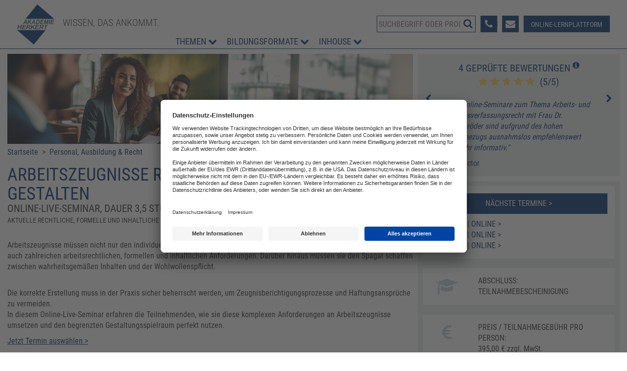

--- FILE ---
content_type: text/html; charset=utf-8
request_url: https://www.akademie-herkert.de/themenuebersicht/personal-ausbildung-recht/arbeitszeugnisse-rechtssicher-formulieren-und-gestalten?wa=3591-2
body_size: 18819
content:
<!DOCTYPE html>
<html lang="de">
<head>
    <!-- FRAUD0.com fraud detection HEAD TAG -->
  <script async src="https://bt.fraud0.com/api/v2/fz.js?cid=b41638da-5aa5-401f-a95a-e6e68dc58c94"></script>
  <!-- End of FRAUD0 HEAD TAG -->
  <!-- BEGIN Usercentrics related code -->
  <link rel="preconnect" href="//app.usercentrics.eu">
  <link rel="preconnect" href="//api.usercentrics.eu">
  <link rel="preconnect" href="//privacy-proxy.usercentrics.eu">
  <link rel="preload" href="//app.usercentrics.eu/browser-ui/latest/loader.js" as="script">
  <link rel="preload" href="//privacy-proxy.usercentrics.eu/latest/uc-block.bundle.js" as="script">
  <script id="usercentrics-cmp" data-settings-id="LjHpBfve" src="https://app.usercentrics.eu/browser-ui/latest/loader.js" async></script>
  <script type="application/javascript" src="https://privacy-proxy.usercentrics.eu/latest/uc-block.bundle.js"></script>
  <script>
    uc.reloadOnOptIn('uJyv6-Nm');
    uc.deactivateBlocking([
      'Hko_qNsui-Q' // exclude reCAPTCHA for now
    ]);
  </script>
  <script type="text/javascript">
    // create dataLayer
    window.dataLayer = window.dataLayer || [];
    function gtag() {
      dataLayer.push(arguments);
    }
    // set „denied" as default for both ad and analytics storage, as well as ad_user_data and ad_personalization,
    gtag("consent", "default", {
      ad_user_data: "denied",
      ad_personalization: "denied",
      ad_storage: "denied",
      analytics_storage: "denied",
      wait_for_update: 2000 // milliseconds to wait for update
    });
    // Enable ads data redaction by default [optional]
    gtag("set", "ads_data_redaction", true);
  </script>
    <!-- Google Tag Manager -->
  <script>(function (w, d, s, l, i) {
      w[l] = w[l] || [];
      w[l].push({
        'gtm.start':
            new Date().getTime(), event: 'gtm.js'
      });
      var f = d.getElementsByTagName(s)[0],
          j = d.createElement(s), dl = l != 'dataLayer' ? '&l=' + l : '';
      j.async = true;
      j.src =
          'https://www.googletagmanager.com/gtm.js?id=' + i + dl;
      f.parentNode.insertBefore(j, f);
    })(window, document, 'script', 'dataLayer', 'GTM-5XZQQR7');</script>
  <!-- End Google Tag Manager -->
  <base href="https://www.akademie-herkert.de/themenuebersicht/personal-ausbildung-recht/arbeitszeugnisse-rechtssicher-formulieren-und-gestalten" />
	<meta http-equiv="content-type" content="text/html; charset=utf-8" />
	<meta name="keywords" content="Personalwesen, Personalleiter, Arbeitsrecht, Arbeitszeugnis, Zeugnisanspruch, Betriebsrat, Personalreferent, HR, Human Resources" />
	<meta name="x-ua-compatible" content="IE=edge,chrome=1" />
	<meta name="description" content="Online-Seminar für Personalverantwortliche ✓ Wie formuliere ich ein Arbeitszeugnis? ✓ Rechtliche, inhaltliche und formelle Anforderungen ✓ Jetzt informieren!" />
	<title>Seminar Arbeitszeugnisse rechtssicher formulieren und gestalten</title>
	<link href="/templates/fv_masterbootstrap/favicon.ico" rel="shortcut icon" type="image/vnd.microsoft.icon" />
	<link href="https://www.akademie-herkert.de/component/search/?wa=3591-2&amp;Itemid=138&amp;layout=blog&amp;catid=15&amp;id=3425&amp;format=opensearch" rel="search" title="Suchen AKADEMIE HERKERT DEUTSCHLAND" type="application/opensearchdescription+xml" />
	<link href="https://ajax.googleapis.com/ajax/libs/jqueryui/1.10.3/themes/overcast/jquery-ui.css" rel="stylesheet" type="text/css" />
  <!-- JUTABS CSS FILES -->
  <link href="/plugins/system/jutabs/tabs/jutabs.css" type="text/css" rel="stylesheet"/>
  <link href="/templates/fv_masterbootstrap/html/plg_jutabs/themes/fv_relaunch/accordion.css" type="text/css" rel="stylesheet"/>
	<link href="/plugins/system/jce/css/content.css?badb4208be409b1335b815dde676300e" rel="stylesheet" type="text/css" />
	<link href="/templates/fv_masterbootstrap/css/bootstrap.min.css" rel="stylesheet" type="text/css" />
	<link href="/templates/fv_masterbootstrap/css/icons.css" rel="stylesheet" type="text/css" />
	<link href="/includes/slick/slick.css?v=1509981954" rel="stylesheet" type="text/css" />
	<link href="/templates/fv_masterbootstrap/css/template.min.css?v=1768928200" rel="stylesheet" type="text/css" />
	<link href="/templates/fv_masterbootstrap/css/font-awesome.min.css" rel="stylesheet" type="text/css" />
	<style type="text/css">
	</style>
	<script src="https://ajax.googleapis.com/ajax/libs/jquery/1.10.2/jquery.min.js" type="text/javascript"></script>
  <!-- JUTABS JS FILES -->
  <script src="/plugins/system/jutabs/tabs/assets/js/jutabs.min.js" type="text/javascript"></script>
  <script src="/plugins/system/jutabs/tabs/assets/js/jquery.easing.1.3.min.js" type="text/javascript"></script>
  <script src="/plugins/system/jutabs/tabs/assets/js/effects/juaccordion.effects.min.js" type="text/javascript"></script>
  <script src="/plugins/system/jutabs/tabs/assets/js/jquery.touchswipe.min.js" type="text/javascript"></script>
  <script src="/plugins/system/jutabs/tabs/assets/js/jquery.actual.min.js" type="text/javascript"></script>
  <!-- JUTABS JAVASCRIPT CODE -->
  <script type="text/javascript">
    jQuery(document).ready(function($){ $(function() { $("#ju-tabs-159487 .ju-tabs-title-159487").jutabs("#ju-tabs-159487 .ju-tabs-content-159487", {name: '159487', swipetouch: true, triggerWindowResize: false, slidetotab: true, tabscroll: false, tabs: '> li > h3.ju-tabs-accordion-title', event: 'click', effect: 'slide', currentItemEasing: 'linear', nextItemEasing: 'linear', initialIndex: 0, history: false, ajax: false, duration: 400, initialEffect: true, closetab: true, openmultitabs: false, accordionmode: 'vertical', responsive: true, onLoad: null, onBeforeClick: null, onClick: null})}); });
  </script>
	<script src="/plugins/system/jqueryeasy/jquerynoconflict.js" type="text/javascript"></script>
	<script src="https://ajax.googleapis.com/ajax/libs/jqueryui/1.10.3/jquery-ui.min.js" type="text/javascript"></script>
	<script src="/templates/fv_masterbootstrap/js/holder.js" type="text/javascript"></script>
	<script src="/templates/fv_masterbootstrap/js/headroom.min.js" type="text/javascript"></script>
	<script src="/templates/fv_masterbootstrap/js/jui/jquery-noconflict.js?e136f377de8a957c15373a966992140a" type="text/javascript"></script>
	<script src="/templates/fv_masterbootstrap/js/jui/bootstrap.min.js?e136f377de8a957c15373a966992140a" type="text/javascript"></script>
	<script type="text/javascript">
	</script>
	<script type="application/ld+json">
[{"@context":"https:\/\/schema.org\/","@type":"Event","eventStatus":"EventScheduled","name":"Arbeitszeugnisse rechtssicher formulieren und gestalten","image":"https:\/\/www.akademie-herkert.de\/images\/logo.png","description":"<p>Aktuelle rechtliche, formelle und inhaltliche Anforderungen korrekt umsetzen<\/p>\n","organizer":{"url":"www.akademie-herkert.de","@type":"Corporation","name":"Akademie Herkert","address":{"@type":"PostalAddress","streetAddress":"Mandichostr. 18","postalCode":"86504","addressLocality":"Merching","addressRegion":"Bavaria","addressCountry":"DE"}},"aggregateRating":{"@type":"AggregateRating","bestRating":"5","ratingCount":"4","ratingValue":5},"review":[{"@type":"Review","author":{"@type":"Person","name":"I. A. Rector"},"reviewBody":"Die Online-Seminare zum Thema Arbeits- und Betriebsverfassungsrecht mit Frau Dr. Hergenr&ouml;der sind aufgrund des hohen Praxisbezugs ausnahmslos empfehlenswert und sehr informativ.","reviewRating":{"@type":"Rating","bestRating":"5","ratingValue":"5","worstRating":"0"}},{"@type":"Review","author":{"@type":"Person","name":"anonym"},"reviewBody":"W&uuml;rde ich jederzeit weiterempfehlen. Hat mir neue Erkenntnisse gebracht. Sehr gute Referentin","reviewRating":{"@type":"Rating","bestRating":"5","ratingValue":"5","worstRating":"0"}},{"@type":"Review","author":{"@type":"Person","name":"anonym"},"reviewBody":"W&uuml;rde ich jederzeit weiterempfehlen. Hat mir neue Erkenntnisse gebracht. Sehr gute Referentin.","reviewRating":{"@type":"Rating","bestRating":"5","ratingValue":"5","worstRating":"0"}},{"@type":"Review","author":{"@type":"Person","name":"anonym"},"reviewBody":"Sehr lehrreich, gerade wenn man in dem Themenbereich noch nicht so viel Wissen hat.","reviewRating":{"@type":"Rating","bestRating":"5","ratingValue":"5","worstRating":"0"}}],"offers":{"@type":"Offer","availability":"https:\/\/schema.org\/InStock","price":"395","priceCurrency":"EUR","url":"https:\/\/www.akademie-herkert.de\/veranstaltung-buchen?dateID=21735","validFrom":"2026-01-24"},"startDate":"2026-02-19","endDate":"2026-02-19","eventAttendanceMode":"OnlineEventAttendanceMode","location":{"@type":"VirtualLocation","url":"https:\/\/www.akademie-herkert.de\/veranstaltung-buchen?dateID=21735"},"performer":{"@type":"Person","image":"https:\/\/www.akademie-herkert.de\/images\/speakers\/small\/carmen-hergenroeder_200x200.jpg","name":"Dr. Carmen Hergenr\u00f6der","gender":"http:\/\/schema.org\/Female"}},{"@context":"https:\/\/schema.org\/","@type":"Event","eventStatus":"EventScheduled","name":"Arbeitszeugnisse rechtssicher formulieren und gestalten","image":"https:\/\/www.akademie-herkert.de\/images\/logo.png","description":"<p>Aktuelle rechtliche, formelle und inhaltliche Anforderungen korrekt umsetzen<\/p>\n","organizer":{"url":"www.akademie-herkert.de","@type":"Corporation","name":"Akademie Herkert","address":{"@type":"PostalAddress","streetAddress":"Mandichostr. 18","postalCode":"86504","addressLocality":"Merching","addressRegion":"Bavaria","addressCountry":"DE"}},"aggregateRating":{"@type":"AggregateRating","bestRating":"5","ratingCount":"4","ratingValue":5},"review":[{"@type":"Review","author":{"@type":"Person","name":"I. A. Rector"},"reviewBody":"Die Online-Seminare zum Thema Arbeits- und Betriebsverfassungsrecht mit Frau Dr. Hergenr&ouml;der sind aufgrund des hohen Praxisbezugs ausnahmslos empfehlenswert und sehr informativ.","reviewRating":{"@type":"Rating","bestRating":"5","ratingValue":"5","worstRating":"0"}},{"@type":"Review","author":{"@type":"Person","name":"anonym"},"reviewBody":"W&uuml;rde ich jederzeit weiterempfehlen. Hat mir neue Erkenntnisse gebracht. Sehr gute Referentin","reviewRating":{"@type":"Rating","bestRating":"5","ratingValue":"5","worstRating":"0"}},{"@type":"Review","author":{"@type":"Person","name":"anonym"},"reviewBody":"W&uuml;rde ich jederzeit weiterempfehlen. Hat mir neue Erkenntnisse gebracht. Sehr gute Referentin.","reviewRating":{"@type":"Rating","bestRating":"5","ratingValue":"5","worstRating":"0"}},{"@type":"Review","author":{"@type":"Person","name":"anonym"},"reviewBody":"Sehr lehrreich, gerade wenn man in dem Themenbereich noch nicht so viel Wissen hat.","reviewRating":{"@type":"Rating","bestRating":"5","ratingValue":"5","worstRating":"0"}}],"offers":{"@type":"Offer","availability":"https:\/\/schema.org\/InStock","price":"395","priceCurrency":"EUR","url":"https:\/\/www.akademie-herkert.de\/veranstaltung-buchen?dateID=21737","validFrom":"2026-01-24"},"startDate":"2026-03-16","endDate":"2026-03-16","eventAttendanceMode":"OnlineEventAttendanceMode","location":{"@type":"VirtualLocation","url":"https:\/\/www.akademie-herkert.de\/veranstaltung-buchen?dateID=21737"},"performer":{"@type":"Person","image":"https:\/\/www.akademie-herkert.de\/images\/speakers\/small\/carmen-hergenroeder_200x200.jpg","name":"Dr. Carmen Hergenr\u00f6der","gender":"http:\/\/schema.org\/Female"}},{"@context":"https:\/\/schema.org\/","@type":"Event","eventStatus":"EventScheduled","name":"Arbeitszeugnisse rechtssicher formulieren und gestalten","image":"https:\/\/www.akademie-herkert.de\/images\/logo.png","description":"<p>Aktuelle rechtliche, formelle und inhaltliche Anforderungen korrekt umsetzen<\/p>\n","organizer":{"url":"www.akademie-herkert.de","@type":"Corporation","name":"Akademie Herkert","address":{"@type":"PostalAddress","streetAddress":"Mandichostr. 18","postalCode":"86504","addressLocality":"Merching","addressRegion":"Bavaria","addressCountry":"DE"}},"aggregateRating":{"@type":"AggregateRating","bestRating":"5","ratingCount":"4","ratingValue":5},"review":[{"@type":"Review","author":{"@type":"Person","name":"I. A. Rector"},"reviewBody":"Die Online-Seminare zum Thema Arbeits- und Betriebsverfassungsrecht mit Frau Dr. Hergenr&ouml;der sind aufgrund des hohen Praxisbezugs ausnahmslos empfehlenswert und sehr informativ.","reviewRating":{"@type":"Rating","bestRating":"5","ratingValue":"5","worstRating":"0"}},{"@type":"Review","author":{"@type":"Person","name":"anonym"},"reviewBody":"W&uuml;rde ich jederzeit weiterempfehlen. Hat mir neue Erkenntnisse gebracht. Sehr gute Referentin","reviewRating":{"@type":"Rating","bestRating":"5","ratingValue":"5","worstRating":"0"}},{"@type":"Review","author":{"@type":"Person","name":"anonym"},"reviewBody":"W&uuml;rde ich jederzeit weiterempfehlen. Hat mir neue Erkenntnisse gebracht. Sehr gute Referentin.","reviewRating":{"@type":"Rating","bestRating":"5","ratingValue":"5","worstRating":"0"}},{"@type":"Review","author":{"@type":"Person","name":"anonym"},"reviewBody":"Sehr lehrreich, gerade wenn man in dem Themenbereich noch nicht so viel Wissen hat.","reviewRating":{"@type":"Rating","bestRating":"5","ratingValue":"5","worstRating":"0"}}],"offers":{"@type":"Offer","availability":"https:\/\/schema.org\/InStock","price":"395","priceCurrency":"EUR","url":"https:\/\/www.akademie-herkert.de\/veranstaltung-buchen?dateID=21739","validFrom":"2026-01-24"},"startDate":"2026-05-04","endDate":"2026-05-04","eventAttendanceMode":"OnlineEventAttendanceMode","location":{"@type":"VirtualLocation","url":"https:\/\/www.akademie-herkert.de\/veranstaltung-buchen?dateID=21739"},"performer":{"@type":"Person","image":"https:\/\/www.akademie-herkert.de\/images\/speakers\/small\/carmen-hergenroeder_200x200.jpg","name":"Dr. Carmen Hergenr\u00f6der","gender":"http:\/\/schema.org\/Female"}}]
	</script>
	<link rel="canonical" href="https://www.akademie-herkert.de/themenuebersicht/personal-ausbildung-recht/arbeitszeugnisse-rechtssicher-formulieren-und-gestalten" >
  <meta name="format-detection" content="telephone=no">
  <meta content="width=device-width, initial-scale=1, shrink-to-fit=no" name="viewport">
  <meta name="p:domain_verify" content="f5b904e69424229b0797c008bce633bc"/>
  <meta property="og:site_name" content="Akademie Herkert Deutschland" />
  <script type="application/ld+json">
    {
      "@context" : "https://schema.org",
      "@type" : "WebSite",
      "name" : "Akademie Herkert Deutschland",
      "alternateName": ["Akademie Herkert DE"],
      "url" : "https://www.akademie-herkert.de/"
    }
  </script>
  <!-- Matomo -->
  <script type="text/javascript" id="">
    var _paq = window._paq = window._paq || [];
    _paq.push(["trackPageView"]);
    _paq.push(["enableLinkTracking"]);
    (function() {
      var c = "https://analytics.forum-media.com/";
      _paq.push(["setTrackerUrl", c + "matomo.php"]);
      _paq.push(["setSiteId", "3"]);
      var a = document,
        b = a.createElement("script");
      a = a.getElementsByTagName("script")[0];
      b.type = "text/javascript";
      b.async = !0;
      b.src = c + "matomo.js";
      a.parentNode.insertBefore(b, a)
    })();
  </script>
</head>
<body >
  <!-- Google Tag Manager (noscript) -->
  <noscript>
    <iframe src="https://www.googletagmanager.com/ns.html?id=GTM-5XZQQR7" height="0" width="0" style="display:none;visibility:hidden"></iframe>
  </noscript>
  <!-- End Google Tag Manager (noscript) -->
  <div class="container-fluid">
    <div class="row">
      <div id="wrap">
        <header id="header" class="header hide-from-print" x-data="headerControl()" x-cloak>
          <a id="headerLogo" class="d-flex" href="/" title="Zur Startseite">
            <picture>
              <img src="/templates/fv_masterbootstrap/images/logo_ah.svg" alt="Zur Startseite">
            </picture>
            <div class="claim text-uppercase">
              Wissen, das ankommt.
            </div>
          </a>
          <div id="headerRightWrapper" class="d-flex align-end" x-cloak>
                          <nav class="navbar" :class="{'open': isOpen }" @click.away="isOpen = false" @keydown.escape.window="isOpen = false" x-cloak>
                <div class="closeBtn d-flex justify-end">
                  <button @click.stop="isOpen = false" aria-label="Menü Schließen">
                    <i class="fa fa-close"></i>
                  </button>
                </div>
                           <div class="block ">
           	<div class="moduletable">           	
	           		                	<div class="module-content">
<ul id="mainnavList" class="align-start">
  <li class="item-2077 deeper parent" @click.stop="onParentItemClick('showMainNavTopics')" @mouseover="onParentItemMouseover('showMainNavTopics')" @mouseleave="onParentItemMouseout('showMainNavTopics')"><span class="nav-header color-blue " >Themen  <i class="fa fa-chevron-down"></i>
</span><div id="mainNavTopics" class="d-flex" x-show="showMainNavTopics" x-transition:enter="ease-out duration-300" 
                  x-transition:enter-start="opacity-0 scale-0 width-200" 
                  x-transition:enter-end="opacity-100 scale-100 width-300" 
                  x-transition:leave="ease-in duration-300" 
                  x-transition:leave-start="opacity-100 scale-100 width-300" 
                  x-transition:leave-end="opacity-0 scale-0 width-200"><div><div class="hidden visible-lg subMenuHeader color-blue"><b>Themen</b></div><ul class="nav-child unstyled"><li class="item-2079"><a href="/themenuebersicht/arbeitsschutz-brandschutz" >Arbeitsschutz &amp; Brandschutz</a></li><li class="item-2081"><a href="/themenuebersicht/assistenz-office-management" >Assistenz &amp; Office-Management</a></li><li class="item-2083"><a href="/themenuebersicht/bau-immobilien-gebaeudemanagement" >Bau, Immobilien &amp; Gebäudemanagement</a></li><li class="item-2085"><a href="/themenuebersicht/datenschutz-it-sicherheit" >Datenschutz &amp; IT-Sicherheit</a></li><li class="item-2089"><a href="/themenuebersicht/elektrosicherheit-elektrotechnik" >Elektrosicherheit &amp; Elektrotechnik</a></li><li class="item-2091"><a href="/themenuebersicht/energie-umwelt" >Energie &amp; Umwelt</a></li><li class="item-2093"><a href="/themenuebersicht/fuehrung-management" >Führung &amp; Management</a></li><li class="item-2095"><a href="/themenuebersicht/gefahrstoffe-reach" >Gefahrstoffe &amp; REACH</a></li><li class="item-2097"><a href="/themenuebersicht/gesundheit-pflege" >Gesundheit &amp; Pflege</a></li><li class="item-2261"><a href="/themenuebersicht/kommunales" >Kommunales</a></li><li class="item-2507"><a href="/themenuebersicht/kuenstliche-intelligenz" >Künstliche Intelligenz</a></li><li class="item-2099 current active"><a href="/themenuebersicht/personal-ausbildung-recht" >Personal, Ausbildung &amp; Recht</a></li><li class="item-2101"><a href="/themenuebersicht/produktion-maschinensicherheit" >Produktion &amp; Maschinensicherheit</a></li><li class="item-2103"><a href="/themenuebersicht/reisekosten-finanzen" >Reisekosten &amp; Finanzen</a></li><li class="item-2105"><a href="/themenuebersicht/zoll-export" >Zoll &amp; Export</a></li></ul></div><div class="mainNavTopTopicsServices"><div class="subMenuHeader color-blue"><b class="subMenuHeaderTitle">Top-Themen</b></div><ul class="nav-child unstyled"><li><a href="/corporate-learning" >Corporate Learning</a><a href="/kleine-lerneinheiten?wa=25133-4" >MS-OFFICE, TOOLS & KI</a><a href="/futureskills" >Future Skills</a></li></ul></div></li><li class="item-2113 deeper parent" @click.stop="onParentItemClick('showMainNavFormats')" @mouseover="onParentItemMouseover('showMainNavFormats')" @mouseleave="onParentItemMouseout('showMainNavFormats')"><span class="nav-header color-blue " >Bildungsformate  <i class="fa fa-chevron-down"></i>
</span><div id="mainNavFormats" class="d-flex" x-show="showMainNavFormats" x-transition:enter="ease-out duration-300" 
                  x-transition:enter-start="opacity-0 scale-0 width-200" 
                  x-transition:enter-end="opacity-100 scale-100 width-300" 
                  x-transition:leave="ease-in duration-300" 
                  x-transition:leave-start="opacity-100 scale-100 width-300" 
                  x-transition:leave-end="opacity-0 scale-0 width-200"><div><ul class="nav-child unstyled"><li class="item-2115"><a href="/seminare" >Seminare</a></li><li class="item-2117"><a href="/tagungen-kongresse" >Tagungen</a></li><li class="item-2119"><a href="/lehrgaenge" >Lehrgänge</a></li><li class="item-2125"><a href="/online-weiterbildungen" >Online-Weiterbildungen</a></li><li class="item-1189"><a href="/e-learning" >E-Learning</a></li><li class="item-2123"><a href="/inhouse-schulungen" >Inhouse</a></li></ul></li><li class="item-2481 deeper parent" @click.stop="onParentItemClick('showMainNavInhouse')" @mouseover="onParentItemMouseover('showMainNavInhouse')" @mouseleave="onParentItemMouseout('showMainNavInhouse')"><span class="nav-header color-blue " >Inhouse  <i class="fa fa-chevron-down"></i>
</span><div id="mainNavInhouse" class="d-flex" x-show="showMainNavInhouse" x-transition:enter="ease-out duration-300" 
                  x-transition:enter-start="opacity-0 scale-0 width-200" 
                  x-transition:enter-end="opacity-100 scale-100 width-300" 
                  x-transition:leave="ease-in duration-300" 
                  x-transition:leave-start="opacity-100 scale-100 width-300" 
                  x-transition:leave-end="opacity-0 scale-0 width-200"><div><ul class="nav-child unstyled"><li class="item-2121"><a href="/inhouse-schulungen" >Inhouse-schulungen</a></li><li class="item-2485"><a href="/elearning" >E-Learning für Unternehmen</a></li></ul></li></ul>	                	</div>
              </div>             	
           </div>
              </nav>
                          <div id="headerRight">
                <div id="headerRightTop">
                  <div class="searchWrapper">
                    <div id="search" class="visible">
                      <!--<link rel="stylesheet" href="//maxcdn.bootstrapcdn.com/font-awesome/4.3.0/css/font-awesome.min.css" >-->
<form action="/#search" method="get">
  <div class="search">
    <input name="searchword" id="mod-search-searchword" maxlength="100"  class="inputbox" type="text" size="60" placeholder="Suchen ..." /><button type="submit" value="Suche starten" class="button" onclick="this.form.searchword.focus();"><div class="centerHeaderImg"><i class="fa fa-search fa-rotate-90 fa-2x search-icon"></i></div></button>  </div>
</form>
                    </div>
                  </div>
                  <div class="iconsWrapper">
                    <button id="burgerMenu" @click.stop="isOpen = !isOpen" aria-label="Menü öffnen">
                      <i class="fa fa-bars"></i>
                    </button>
                    <div class="headerContactPhoneContainer">
                    <span class="headerContactPhoneIcon">
                      <i class="fa fa-phone"></i>
                    </span>
                      <span class="headerContactPhoneNumber"><a href="tel:+498233381123">08233 381-123</a></span>
                    </div>
                    <div class="headerContactMail">
                      <a href="/kontaktformular" aria-label="Formular zur Kontaktaufnahme">
                        <i class="fa fa-envelope"></i>
                      </a>
                    </div>
                    <a href="https://campus.akademie-herkert.de" id="headerRightMahLink" class="btn btn-blue" target="_blank" aria-label="Besuche unsere Online-Lernplattform ">
                      <span>Online-Lernplattform</span>
                      <i class="fa fa-graduation-cap" aria-hidden="true"></i>
                    </a>
                  </div>
                  </div>
              </div>
                      </div>
        </header>
        <div class="clearfix"></div>
                <section id="mainSection" >
          <!--fullwidth-->
                    <!--fullwidth-->
          <!--Showcase-->
                    <!--Showcase-->
          <!--Feature-->
                    <!--Feature-->
          <!--Breadcrum-->
                    <!-- Content -->
          <div class="container-fluid">
            <div id="mainWrapper" class="row show-grid">
              <!-- Component -->
                            <div id="container">
                <!-- Content-top Module Position -->
                <div id="main">
                  <div id="system-message-container">
	</div>
                    <div class="container-fluid contentWrapper">
    <div class="row">
      <div class="col-sm-8">
<div class="row detailHeaderImage">
      <div class="formatTitleWrapper">
      <img src="/images/eventImages/header-images/header-Arbeitszeugnisse-70218.png" alt="Kurs: Arbeitszeugnisse rechtssicher formulieren und gestalten"/> <!-- width="1032" height="229" -->
          </div>
  </div>
<div class="row breadcrumb">
  <div class="d-flex" style="justify-content: space-between;">
    <div>
      <a href="/" >Startseite</a>&nbsp;&nbsp;>&nbsp;
      <a href="/themenuebersicht/personal-ausbildung-recht">Personal, Ausbildung & Recht</a>
    </div>
    <div class="shareButton">
      <a href="mailto:?subject=Veranstaltungs-Empfehlung %22Arbeitszeugnisse+rechtssicher+formulieren+und+gestalten%22&amp;body=Sehr empfehlenswert!%0A%0AArbeitszeugnisse+rechtssicher+formulieren+und+gestalten%0A<p>Aktuelle rechtliche, formelle und inhaltliche Anforderungen korrekt umsetzen</p>
%0AOnline-Live-Seminar, Dauer 3,5 Stunden%0A%0Ahttps://akademie-herkert.de/themenuebersicht/personal-ausbildung-recht/arbeitszeugnisse-rechtssicher-formulieren-und-gestalten" title="Produkt weiterempfehlen">
        <i class="fa fa-share-alt" aria-hidden="true"></i>
      </a>
    </div>
  </div>
</div>
<h1 class="row headerTitle">
  Arbeitszeugnisse rechtssicher formulieren und gestalten</h1>
<h2 class="row headerFormat">
  Online-Live-Seminar, Dauer 3,5 Stunden</h2>
<h2 class="row introtext">
  <p>Aktuelle rechtliche, formelle und inhaltliche Anforderungen korrekt umsetzen</p>
</h2>
<div class="row aboveTabs">
  <p>Arbeitszeugnisse m&uuml;ssen nicht nur den individuellen Arbeitsleistungen der Mitarbeitenden gerecht werden. Sie unterliegen auch zahlreichen arbeitsrechtlichen, formellen und inhaltlichen Anforderungen. Dar&uuml;ber hinaus m&uuml;ssen sie den Spagat schaffen zwischen wahrheitsgem&auml;&szlig;en Inhalten und der Wohlwollenspflicht.</p>
<p><br />
Die korrekte Erstellung muss in der Praxis sicher beherrscht werden, um Zeugnisberichtigungsprozesse und Haftungsanspr&uuml;che zu vermeiden.<br />
In diesem Online-Live-Seminar erfahren die Teilnehmenden, wie sie diese komplexen Anforderungen an Arbeitszeugnisse umsetzen und den begrenzten Gestaltungsspielraum perfekt nutzen.</p>
</div>
<div class="row scrollToDates">
      <a href="#scrollToDates" style="margin-right: 50px"><u>Jetzt Termin auswählen ></u></a>
    </div>
  <div class="row infoTabs">
    <!-- JUTABS START -->
<div class="ju-tabs-wrap fv_relaunch-accordion" style="width:100%; height:auto; min-width:0; max-width:none;"><div id="ju-tabs-159487" class="ju-tabs-container"><ul class="ju-tabs-accordion ju-tabs-accordion-vertical ju-tabs-title-159487"><li class="jutabs-item"><h3 class="ju-tabs-accordion-title" style="height: auto;" ><span>Ziele & Nutzen</span><span class="ju-tabs-accordion-arrow"></span><a class="no-display" href="#ju-tabs-159487_1"></a></h3><div class="ju-tabs-accordion-content ju-tabs-content-159487"><div class="ju-tabs-accordion-subcontent">
<ul>
<li>Die Teilnehmenden informieren sich über die aktuellen rechtlichen, formellen und inhaltlichen Vorgaben, die sie bei der Erstellung der verschiedenen Zeugnisarten (z. B. einfaches und qualifiziertes Arbeitszeugnis) beachten müssen.</li>
<li>Mit der neu gewonnenen Sicherheit bei der Zeugniserstellung können Streitigkeiten und Haftungsrisiken von Beginn an vermieden werden.</li>
<li>Im Rahmen des Seminars können individuelle Fragen zur Erstellung von Arbeitszeugnissen mit der Expertin und im Erfahrungsaustausch mit anderen Teilnehmenden besprochen werden. </li>
</ul>
<p><p style="margin-top: 20px;"><u><a href="#scrollToDates">Zur Terminübersicht ></a></u></p></p></div></div></li><li class="jutabs-item"><h3 class="ju-tabs-accordion-title" style="height: auto;" ><span>Methodik</span><span class="ju-tabs-accordion-arrow"></span><a class="no-display" href="#ju-tabs-159487_2"></a></h3><div class="ju-tabs-accordion-content ju-tabs-content-159487"><div class="ju-tabs-accordion-subcontent">Die Referentin gestaltet das Seminar interaktiv, abwechslungsreich und praxisbezogen. Die Teilnehmenden haben jederzeit die Möglichkeit, individuelle Fragen aus ihrem Arbeitsalltag zu stellen und sich mit der Expertin und anderen Teilnehmenden auszutauschen. Der Vortrag beruht auf den aktuellen gesetzlichen und rechtlichen Regelungen zu Arbeitszeugnissen und behandelt auch tagesaktuelle Neuerungen. Ein ausführliches Skript und Zusatzmaterialien ermöglichen die direkte Umsetzung des Erlernten in der täglichen Personalarbeit.<p style="margin-top: 20px;"><u><a href="#scrollToDates">Zur Terminübersicht ></a></u></p></div></div></li><li class="jutabs-item"><h3 class="ju-tabs-accordion-title" style="height: auto;" ><span>Inhalte</span><span class="ju-tabs-accordion-arrow"></span><a class="no-display" href="#ju-tabs-159487_3"></a></h3><div class="ju-tabs-accordion-content ju-tabs-content-159487"><div class="ju-tabs-accordion-subcontent"><p><strong>1.    Einführung: Zeugnis als „Visitenkarte“ des Arbeitnehmenden<br /> <br /> 2.    Zeugnisarten</strong></p>
<ul>
<li>Einfaches Zeugnis</li>
<li>Qualifiziertes Zeugnis</li>
<li>Vorläufiges Zeugnis</li>
<li>Abschlusszeugnis</li>
<li>Ausbildungszeugnis</li>
</ul>
<p> </p>
<p><strong>3.    Zeugnisanspruch und Zeitpunkt</strong></p>
<ul>
<li>Wer hat Anspruch auf ein Zeugnis?</li>
<li>Kann auf ein Zeugnis verzichtet werden?</li>
<li>Wann sind Zeugnisse auszustellen?</li>
</ul>
<p> </p>
<p><strong>4.    Wer stellt das Zeugnis aus?<br /> <br /> 5.    Formelle Anforderungen (Form, Umfang etc.)<br /> <br /> 6.    Aufbau und Inhalt des Zeugnisses</strong></p>
<ul>
<li>Was muss im Zeugnis stehen? </li>
<li>Was darf nicht im Zeugnis erwähnt werden?</li>
<li>Besteht Anspruch auf die Dankesformel?</li>
<li>Zeugnisdatum</li>
<li>Zeugnissprache</li>
</ul>
<p> </p>
<p><strong>7.    Kann ein Zwischenzeugnis verlangt werden?<br /> <br /> 8.    Haftung für die Ausstellung eines falschen Zeugnisses<br /> <br /> 9.    Mitbestimmungsrechte des Betriebsrats <br /> <br /> 10.  Der Zeugnisberichtigungsprozess</strong><br />  <p style="margin-top: 20px;"><u><a href="#scrollToDates">Zur Terminübersicht ></a></u></p></p></div></div></li><li class="jutabs-item"><h3 class="ju-tabs-accordion-title" style="height: auto;" ><span>Zielgruppe</span><span class="ju-tabs-accordion-arrow"></span><a class="no-display" href="#ju-tabs-159487_4"></a></h3><div class="ju-tabs-accordion-content ju-tabs-content-159487"><div class="ju-tabs-accordion-subcontent">Personalleiter/-innen, Personalsachbearbeiter/-innen, Personalbeauftragte, Personalreferenten und Personalreferentinnen, HR-Manager/-innen, Führungskräfte und Geschäftsführer/-innen mit arbeitsrechtlicher Aufgabenstellung sowie Mitglieder des Betriebsrats<p style="margin-top: 20px;"><u><a href="#scrollToDates">Zur Terminübersicht ></a></u></p></div></div></li><li class="jutabs-item"><h3 class="ju-tabs-accordion-title" style="height: auto;" ><span>Häufig gestellte Fragen</span><span class="ju-tabs-accordion-arrow"></span><a class="no-display" href="#ju-tabs-159487_5"></a></h3><div class="ju-tabs-accordion-content ju-tabs-content-159487"><div class="ju-tabs-accordion-subcontent"><div class="panel-group" id="accordion" role="tablist" aria-multiselectable="true">
    <div class="panel panel-default">
      <div class="panel-heading" role="tab" id="faq-heading-0">
        <h4 class="panel-title">
          <a role="button" data-toggle="collapse" data-parent="#accordion" href="#faq-collapse-0" aria-expanded="false" aria-controls="faq-collapse-0" class="collapsed">
            <span>Wie läuft eine Online-Live-Schulung der AKADEMIE HERKERT ab?</span>
            <div>
              <i class="icon-plusminus"></i>
            </div>
          </a>
        </h4>
      </div>
      <div id="faq-collapse-0" class="panel-collapse collapse" role="tabpanel" aria-labelledby="faq-heading-0">
        <div class="panel-body">
          <ol>
	<li>Einige Tage vor Ihrer Online-Live-Schulung senden wir Ihnen eine E-Mail mit einem Zugangslink und allen wichtigen Informationen, um am Veranstaltungstag den virtuellen Schulungsraum betreten zu k&ouml;nnen.&nbsp;Am Veranstaltungstag erhalten Sie eine weitere E-Mail, die nochmals alle wichtigen Informationen zusammengefasst enth&auml;lt. &nbsp;</li>
	<li>Ihre digitalen Schulungsunterlagen laden Sie sich im Idealfall bereits vor der Veranstaltung von&nbsp;der Online-Lernplattform&nbsp;herunter. Die Zugangsdaten daf&uuml;r erhalten Sie per E-Mail. Einige Teilnehmende drucken sich diese bereits vorab aus, um sich w&auml;hrend der Schulung darin Notizen machen zu k&ouml;nnen.&nbsp;</li>
	<li>Am Veranstaltungstag klicken Sie, ausgestattet mit Headset und idealerweise Webcam, auf Ihren Zugangslink. Zun&auml;chst gelangen Sie in den sogenannten Warteraum. Hier k&ouml;nnen Sie nochmals einen Technik-Check machen. P&uuml;nktlich zum Start &ouml;ffnen wir den virtuellen Schulungsraum. Dort erkl&auml;ren wir Ihnen die Funktionen des Meetingraums. &nbsp;</li>
	<li>Sobald sich alle Teilnehmenden eingew&auml;hlt haben, begr&uuml;&szlig;t Sie die Referentin bzw. der&nbsp;Referent und beginnt mit der Online-Weiterbildung.&nbsp;</li>
	<li>Es werden regelm&auml;&szlig;ig Pausen gemacht. Diese k&ouml;nnen Sie gerne auch zum Austausch mit anderen Teilnehmenden nutzen.&nbsp;</li>
	<li>Fragen an die Referentin oder an den Referenten oder an die anderen Teilnehmenden sind jederzeit &uuml;ber den Chat willkommen.&nbsp;</li>
</ol>
&nbsp;
<div style="text-align:center"><iframe frameborder="0" height="350" src="https://www.youtube.com/embed/S7pKizLTfp0" title="YouTube video player" width="600"></iframe></div>
        </div>
      </div>
    </div>
    <div class="panel panel-default">
      <div class="panel-heading" role="tab" id="faq-heading-1">
        <h4 class="panel-title">
          <a role="button" data-toggle="collapse" data-parent="#accordion" href="#faq-collapse-1" aria-expanded="false" aria-controls="faq-collapse-1" class="collapsed">
            <span>Muss man sich für die Teilnahme ein spezielles Programm herunterladen? </span>
            <div>
              <i class="icon-plusminus"></i>
            </div>
          </a>
        </h4>
      </div>
      <div id="faq-collapse-1" class="panel-collapse collapse" role="tabpanel" aria-labelledby="faq-heading-1">
        <div class="panel-body">
          Nein, ein spezieller Download ist nicht n&ouml;tig. Es gen&uuml;gt ein Klick auf den Link zum virtuellen Schulungsraum, den wir Ihnen zusammen mit den Zugangsdaten per E-Mail senden. &nbsp;<br />
&nbsp;
        </div>
      </div>
    </div>
    <div class="panel panel-default">
      <div class="panel-heading" role="tab" id="faq-heading-2">
        <h4 class="panel-title">
          <a role="button" data-toggle="collapse" data-parent="#accordion" href="#faq-collapse-2" aria-expanded="false" aria-controls="faq-collapse-2" class="collapsed">
            <span>Welche technischen Voraussetzungen werden benötigt? </span>
            <div>
              <i class="icon-plusminus"></i>
            </div>
          </a>
        </h4>
      </div>
      <div id="faq-collapse-2" class="panel-collapse collapse" role="tabpanel" aria-labelledby="faq-heading-2">
        <div class="panel-body">
          Folgende Systemvoraussetzungen sind erforderlich:&nbsp;
<ul>
	<li>Windows-PC (ab 7, 8.1, 10), Apple (ab OS X 10.12) oder Linux&nbsp;</li>
	<li>Internet-Zugang mit mind. 500 kBit/s Bandbreite (z. B. DSL &ndash; mindestens DSL 2000, empfohlen DSL 6000 Anschluss)&nbsp;</li>
	<li>Internetbrowser: Google Chrome (v70.0 und h&ouml;her), Mozilla Firefox (v65.0 und h&ouml;her), Edge (v42.0 und h&ouml;her) und Apple Safari (v12.0 oder h&ouml;her) - Wir empfehlen die Verwendung des Internetbrowsers Google Chrome&nbsp;</li>
	<li>Soundkarte mit Lautsprecher (bzw. Headset) und idealerweise eine Webcam&nbsp;</li>
</ul>
        </div>
      </div>
    </div>
    <div class="panel panel-default">
      <div class="panel-heading" role="tab" id="faq-heading-3">
        <h4 class="panel-title">
          <a role="button" data-toggle="collapse" data-parent="#accordion" href="#faq-collapse-3" aria-expanded="false" aria-controls="faq-collapse-3" class="collapsed">
            <span>Wo finde ich meine digitalen Schulungsunterlagen?</span>
            <div>
              <i class="icon-plusminus"></i>
            </div>
          </a>
        </h4>
      </div>
      <div id="faq-collapse-3" class="panel-collapse collapse" role="tabpanel" aria-labelledby="faq-heading-3">
        <div class="panel-body">
          Die zu Ihrer Weiterbildung geh&ouml;renden Unterlagen sind auf unserer Online-Lernplattform f&uuml;r Sie abrufbar. Die Zugangsdaten daf&uuml;r erhalten Sie per E-Mail.&nbsp;<br />
&nbsp;<br />
Bitte laden Sie sich die Unterlagen rechtzeitig vor der Weiterbildung herunter.<br />
&nbsp;
        </div>
      </div>
    </div>
    <div class="panel panel-default">
      <div class="panel-heading" role="tab" id="faq-heading-4">
        <h4 class="panel-title">
          <a role="button" data-toggle="collapse" data-parent="#accordion" href="#faq-collapse-4" aria-expanded="false" aria-controls="faq-collapse-4" class="collapsed">
            <span>Wie und wann erhalte ich meine digitale Teilnahmebescheinigung bzw. mein Zertifikat?</span>
            <div>
              <i class="icon-plusminus"></i>
            </div>
          </a>
        </h4>
      </div>
      <div id="faq-collapse-4" class="panel-collapse collapse" role="tabpanel" aria-labelledby="faq-heading-4">
        <div class="panel-body">
          Ihre Teilnahmebescheinigung ist, wie auch die Schulungsunterlagen, auf unserer Online-Lernplattform f&uuml;r Sie abrufbar. Dort finden Sie nach der Veranstaltung Ihre Teilnahmebescheinigung zum Download bzw. f&uuml;r den Fall, dass eine Abschlusspr&uuml;fung vorgesehen und bestanden ist, Ihr Zertifikat.
        </div>
      </div>
    </div>
    <div class="panel panel-default">
      <div class="panel-heading" role="tab" id="faq-heading-5">
        <h4 class="panel-title">
          <a role="button" data-toggle="collapse" data-parent="#accordion" href="#faq-collapse-5" aria-expanded="false" aria-controls="faq-collapse-5" class="collapsed">
            <span>Was mache ich, wenn es technische Probleme gibt? </span>
            <div>
              <i class="icon-plusminus"></i>
            </div>
          </a>
        </h4>
      </div>
      <div id="faq-collapse-5" class="panel-collapse collapse" role="tabpanel" aria-labelledby="faq-heading-5">
        <div class="panel-body">
          Gerne steht Ihnen unsere technische Hotline vor und w&auml;hrend des Online-Veranstaltung zur Verf&uuml;gung, um technische Probleme zu l&ouml;sen und ggf. auch einen Technik-Check mit Ihnen zu machen: &nbsp;Telefon 08233/381 112 (von Montag bis Freitag von 8 bis 15 Uhr)<br />
&nbsp;
        </div>
      </div>
    </div></div><p style="margin-top: 20px;"><u><a href="#scrollToDates">Zur Terminübersicht ></a></u></p></div></div></li></ul></div></div>
<!-- JUTABS END --><br />  </div>
  <div class="row speakersWrapper no-fouc">
    <div class="speakersWrapperInner">
      <div class="text-uppercase">Profitieren Sie von der Erfahrung unserer Expertinnen und Experten</div>
      <div class="row speakers">
        <div class="speakerSlider">
                                <div class="speakerImage" data-toggle="modal" data-target="#speakerPopup-57">
              <img src="/images/speakers/small/carmen-hergenroeder_200x200.jpg" alt="Carmen Hergenröder">
              <div class="speakerName">
                Dr.<br />                Carmen Hergenröder                              </div>
            </div>
                  </div>
        <div class="speakerModals">
        <div id="speakerPopup-57" class="speakerPopup modal fade" role="dialog">
  <div class="modal-dialog">
    <button type="button" class="close" data-dismiss="modal" title="Schließen">&times;</button>
    <div class="modal-content">
      <div class="modal-header">
        <div class="speakerPopupImage">
          <img src="/images/speakers/small/carmen-hergenroeder_200x200.jpg" alt="Carmen Hergenröder">
        </div>
        <div class="modal-title">
          <span>Dr. Carmen Hergenröder</span>
        </div>
      </div>
      <div class="modal-body">
        <p>
          Rechtsanw&auml;ltin und Referentin, Expertin f&uuml;r Arbeitsrecht, Betriebsverfassungsrecht und Berufsbildungsrecht. Sie ist seit 1982 als Rechtsanw&auml;ltin t&auml;tig und ber&auml;t und vertritt Mandanten in s&auml;mtlichen arbeitsrechtlichen Fragestellungen gerichtlich sowie au&szlig;ergerichtlich. Seit 1991 ist sie als Referentin, Dozentin und Seminarleiterin t&auml;tig. Als ausgewiesene und anerkannte Expertin ist sie eine gefragte Seminarleiterin und Trainerin von F&uuml;hrungskr&auml;ften und Personalverantwortlichen, die sie in Grundsatzfragen des Arbeitsrechts schult. Sie arbeitet als Herausgeberin, Autorin sowie Kommentatorin arbeitsrechtlicher Literatur f&uuml;r verschiedene Verlage und ist Beraterin einer Schlichtungsstelle. &nbsp;Sie ist u.a. Referentin des Lehrgangs &bdquo;Fachreferent/in Arbeitsrecht&ldquo; und Herausgeberin des Praxishandbuchs &bdquo;Das neue Berufsbildungsrecht&ldquo;.        </p>
              </div>
              <div class="modal-footer">
          <div class="speakerPopupEvents">
            <div class="speakerPopupEventsHeader">
              Weitere Veranstaltungen dieses Referenten
            </div>
                          <a href="/themenuebersicht/personal-ausbildung-recht/arbeitsrecht" class="col-sm-6">
                <div class="speakerPopupEvent">
                  <div class="speakerPopupEventTitle">
                    Update: Arbeitsrecht 2026                  </div>
                  <div class="speakerPopupEventFormat">
                    Seminar, Dauer 1 Tag                  </div>
                  <div class="speakerPopupEventReadmore">
                    Mehr erfahren >
                  </div>
                </div>
              </a>
                          <a href="/themenuebersicht/personal-ausbildung-recht/zertifikats-weiterbildung-gepruefter-personalreferentin" class="col-sm-6">
                <div class="speakerPopupEvent">
                  <div class="speakerPopupEventTitle">
                    Geprüfte/r Personalreferent/in                  </div>
                  <div class="speakerPopupEventFormat">
                    Zertifikats-Weiterbildung (Blended Learning), Dauer 3 Tage Live-Schulung + E-Learning                  </div>
                  <div class="speakerPopupEventReadmore">
                    Mehr erfahren >
                  </div>
                </div>
              </a>
                          <a href="/themenuebersicht/personal-ausbildung-recht/betriebsverfassungsrecht-fuer-arbeitgeber" class="col-sm-6">
                <div class="speakerPopupEvent">
                  <div class="speakerPopupEventTitle">
                    Betriebsverfassungsrecht für Arbeitgeber/-innen 2026                  </div>
                  <div class="speakerPopupEventFormat">
                    Online-Live-Seminar, Dauer 1 Tag                  </div>
                  <div class="speakerPopupEventReadmore">
                    Mehr erfahren >
                  </div>
                </div>
              </a>
                          <a href="/themenuebersicht/personal-ausbildung-recht/update-berufsbildungsrecht" class="col-sm-6">
                <div class="speakerPopupEvent">
                  <div class="speakerPopupEventTitle">
                    Update: Berufsbildungsrecht                  </div>
                  <div class="speakerPopupEventFormat">
                    Online-Live-Seminar, Dauer 1 Tag                  </div>
                  <div class="speakerPopupEventReadmore">
                    Mehr erfahren >
                  </div>
                </div>
              </a>
                          <a href="/themenuebersicht/personal-ausbildung-recht/betriebliches-eingliederungsmanagement" class="col-sm-6">
                <div class="speakerPopupEvent">
                  <div class="speakerPopupEventTitle">
                    Betriebliches Eingliederungsmanagement (BEM)                  </div>
                  <div class="speakerPopupEventFormat">
                    Online-Live-Seminar, Dauer 1 Tag                  </div>
                  <div class="speakerPopupEventReadmore">
                    Mehr erfahren >
                  </div>
                </div>
              </a>
                          <a href="/themenuebersicht/gesundheit-pflege/arbeitsrecht-in-der-pflege" class="col-sm-6">
                <div class="speakerPopupEvent">
                  <div class="speakerPopupEventTitle">
                    Arbeitsrecht in der Pflege                  </div>
                  <div class="speakerPopupEventFormat">
                    Online-Kurz-Schulung, Dauer 3 Stunden                  </div>
                  <div class="speakerPopupEventReadmore">
                    Mehr erfahren >
                  </div>
                </div>
              </a>
                          <a href="/themenuebersicht/personal-ausbildung-recht/ausbilder-forum" class="col-sm-6">
                <div class="speakerPopupEvent">
                  <div class="speakerPopupEventTitle">
                    Ausbilder/-innen-FORUM 2026                  </div>
                  <div class="speakerPopupEventFormat">
                    Online-Live-Tagung, Dauer 1 Tag                  </div>
                  <div class="speakerPopupEventReadmore">
                    Mehr erfahren >
                  </div>
                </div>
              </a>
                      </div>
        </div>
          </div>
  </div>
</div>        </div>
      </div>
    </div>
  </div>
  <div id="scrollToMedia"></div>
<div id="scrollToDates"></div>
    <input type="hidden" id="pdfEventId" value="1293" />
  <div id="datesWrapper" class="row pdsFilter" >
          <div id="orderText" class="row orderText" >Einfach
        Termin auswählen und anmelden:
      </div>
      <div id="categoryBlog">
                  <div class="typeWrapper">
            <div class="typeHeader" style="display: none !important;">Online</div>
<div id="date-21735" class="dateWrapper" >
  <div class="row firstRow d-md-flex align-center">
    <div class="dateAndLocation col-md-7">
                        <span>
            Donnerstag, 19.02.2026</span>
                          <br />
      <span>
              </span>
              <span>Virtueller Schulungsraum</span>
                    <span> | </span>
        <span class="noUpperCase">
          395,00 € zzgl. MwSt.</span>
          </div>
    <div class="buttonsWrapper col-md-5">
<div class="pdfIcon" data-artno="70218014">
    <div class="showPdf" onclick="showPdfWindow('21735', '1293', '3591-2', 'Arbeitszeugnisse rechtssicher formulieren und gestalten', 'regular', '');" title="Fax-Anmeldeformular + Print-Version">
      <i class="fa fa-file-pdf-o"></i><span> PDF</span>
    </div>
</div>
                  <div class="orderNowWrapper">
            <a class="orderNow" href="/veranstaltung-buchen?dateID=21735">
              Jetzt anmelden >            </a>
          </div>
                </form>
          </div>
  </div>
  <div class="secondRow">
    <div class="whiteBox">
      <i class="fa fa-map-marker"></i>
      <div class="whiteBoxTextWrapper">
                  <div class="hotelTitle noHoverEffect">
            Online          </div>
                <div id="hotelPopup-" class="hotelPopup modal fade" role="dialog"></div>
      </div>
    </div>
    <div class="whiteBox">
      <img style="margin: 0 10px; height: 40px;" src="/images/icons/speaker.png" alt="Speaker">
      <div class="whiteBoxTextWrapper">
                  <div class="speakerLine" data-toggle="modal" data-target="#speakerPopup-57">
            Dr. Carmen Hergenröder          </div>
              </div>
    </div>
  </div>
      <div class="thirdRow">
      <div class="whiteBox">
        <i class="fa fa-info-circle"></i>
        <div class="whiteBoxTextWrapper">
          <div class="attendanceDays">
                          Das Seminar findet online live von 09:00 bis ca. 12:30 Uhr statt.                                  </div>
        </div>
      </div>
    </div>
</div>                      </div>
                  <div class="typeWrapper">
            <div class="typeHeader" style="display: none !important;">Online</div>
<div id="date-21737" class="dateWrapper" >
  <div class="row firstRow d-md-flex align-center">
    <div class="dateAndLocation col-md-7">
                        <span>
            Montag, 16.03.2026</span>
                          <br />
      <span>
              </span>
              <span>Virtueller Schulungsraum</span>
                    <span> | </span>
        <span class="noUpperCase">
          395,00 € zzgl. MwSt.</span>
          </div>
    <div class="buttonsWrapper col-md-5">
<div class="pdfIcon" data-artno="70218015">
    <div class="showPdf" onclick="showPdfWindow('21737', '1293', '3591-2', 'Arbeitszeugnisse rechtssicher formulieren und gestalten', 'regular', '');" title="Fax-Anmeldeformular + Print-Version">
      <i class="fa fa-file-pdf-o"></i><span> PDF</span>
    </div>
</div>
                  <div class="orderNowWrapper">
            <a class="orderNow" href="/veranstaltung-buchen?dateID=21737">
              Jetzt anmelden >            </a>
          </div>
                </form>
          </div>
  </div>
  <div class="secondRow">
    <div class="whiteBox">
      <i class="fa fa-map-marker"></i>
      <div class="whiteBoxTextWrapper">
                  <div class="hotelTitle noHoverEffect">
            Online          </div>
                <div id="hotelPopup-" class="hotelPopup modal fade" role="dialog"></div>
      </div>
    </div>
    <div class="whiteBox">
      <img style="margin: 0 10px; height: 40px;" src="/images/icons/speaker.png" alt="Speaker">
      <div class="whiteBoxTextWrapper">
                  <div class="speakerLine" data-toggle="modal" data-target="#speakerPopup-57">
            Dr. Carmen Hergenröder          </div>
              </div>
    </div>
  </div>
      <div class="thirdRow">
      <div class="whiteBox">
        <i class="fa fa-info-circle"></i>
        <div class="whiteBoxTextWrapper">
          <div class="attendanceDays">
                          Das Seminar findet online live von 09:00 bis ca. 12:30 Uhr statt.                                  </div>
        </div>
      </div>
    </div>
</div>                      </div>
                  <div class="typeWrapper">
            <div class="typeHeader" style="display: none !important;">Online</div>
<div id="date-21739" class="dateWrapper" >
  <div class="row firstRow d-md-flex align-center">
    <div class="dateAndLocation col-md-7">
                        <span>
            Montag, 04.05.2026</span>
                          <br />
      <span>
              </span>
              <span>Virtueller Schulungsraum</span>
                    <span> | </span>
        <span class="noUpperCase">
          395,00 € zzgl. MwSt.</span>
          </div>
    <div class="buttonsWrapper col-md-5">
<div class="pdfIcon" data-artno="70218016">
    <div class="showPdf" onclick="showPdfWindow('21739', '1293', '3591-2', 'Arbeitszeugnisse rechtssicher formulieren und gestalten', 'regular', '');" title="Fax-Anmeldeformular + Print-Version">
      <i class="fa fa-file-pdf-o"></i><span> PDF</span>
    </div>
</div>
                  <div class="orderNowWrapper">
            <a class="orderNow" href="/veranstaltung-buchen?dateID=21739">
              Jetzt anmelden >            </a>
          </div>
                </form>
          </div>
  </div>
  <div class="secondRow">
    <div class="whiteBox">
      <i class="fa fa-map-marker"></i>
      <div class="whiteBoxTextWrapper">
                  <div class="hotelTitle noHoverEffect">
            Online          </div>
                <div id="hotelPopup-" class="hotelPopup modal fade" role="dialog"></div>
      </div>
    </div>
    <div class="whiteBox">
      <img style="margin: 0 10px; height: 40px;" src="/images/icons/speaker.png" alt="Speaker">
      <div class="whiteBoxTextWrapper">
                  <div class="speakerLine" data-toggle="modal" data-target="#speakerPopup-57">
            Dr. Carmen Hergenröder          </div>
              </div>
    </div>
  </div>
      <div class="thirdRow">
      <div class="whiteBox">
        <i class="fa fa-info-circle"></i>
        <div class="whiteBoxTextWrapper">
          <div class="attendanceDays">
                          Das Seminar findet online live von 09:00 bis ca. 12:30 Uhr statt.                                  </div>
        </div>
      </div>
    </div>
</div>                      </div>
              </div>
            </div>
      </div>
      <div class="col-sm-4 innerSidebar no-fouc">
  <div class="row votesWrapper">
    <div class="votesHeader">
      4 Geprüfte Bewertungen      <span class="hoverWrap">
        <i class="fa fa-info-circle hoverIcon" aria-hidden="true" ></i>
        <div class="hoverInfo">
          <div class="outerHouse">
            <div class="triangle"></div>
            <div class="block"></div>
          </div>
          <div class="innerHouse">
            <div class="triangle"></div>
            <div class="text">
              <p>Alle Veranstaltungsbewertungen wurden von Teilnehmenden der AKADEMIE HERKERT abgegeben. Eine Überprüfung der Bewertungen hat wie folgt stattgefunden:</p>
              <p>Im Nachgang zu jeder Veranstaltung erhalten alle Teilnehmenden eine <span style="white-space: nowrap;">E-Mail</span> mit dem Link zum Bewerten der jeweiligen Veranstaltung. Es handelt sich dabei um einen individualisierten Link.</p>
              <p>Diese Feedbacks zu jedem Veranstaltungstermin gehen gesammelt bei uns ein und werden zeitnah durch unsere Organisation ausgewertet und eingetragen.</p>
            </div>
          </div>
        </div>
      </span>
              <div class="rating">
                        <i style="color: #ffd055" class="fa fa-star"></i>
                        <i style="color: #ffd055" class="fa fa-star"></i>
                        <i style="color: #ffd055" class="fa fa-star"></i>
                        <i style="color: #ffd055" class="fa fa-star"></i>
                        <i style="color: #ffd055" class="fa fa-star"></i>
                              <span>&nbsp;(5/5)</span>
        </div>
          </div>
    <div class="voteSlider">
              <div class="voteSlide">
          <div class="voteText">
            <i>"
              Die Online-Seminare zum Thema Arbeits- und Betriebsverfassungsrecht mit Frau Dr. Hergenr&ouml;der sind aufgrund des hohen Praxisbezugs ausnahmslos empfehlenswert und sehr informativ."</i>
          </div>
                                <div class="voteName">
              I. A. Rector            </div>
                  </div>
              <div class="voteSlide">
          <div class="voteText">
            <i>"
              W&uuml;rde ich jederzeit weiterempfehlen. Hat mir neue Erkenntnisse gebracht. Sehr gute Referentin"</i>
          </div>
                            </div>
              <div class="voteSlide">
          <div class="voteText">
            <i>"
              W&uuml;rde ich jederzeit weiterempfehlen. Hat mir neue Erkenntnisse gebracht. Sehr gute Referentin."</i>
          </div>
                            </div>
              <div class="voteSlide">
          <div class="voteText">
            <i>"
              Sehr lehrreich, gerade wenn man in dem Themenbereich noch nicht so viel Wissen hat."</i>
          </div>
                            </div>
          </div>
  </div>
<div class="row metaDataWrapper">
<div class="whiteBox">
      <div class="row">
      <div class="col-sm-12">
        <a href="#scrollToDates" class="orderNow">
          Nächste Termine >        </a>
      </div>
    </div>
      <div class="nextDates">
              <a href="#date-21735">
          19.02.2026 | Online >        </a><br />
              <a href="#date-21737">
          16.03.2026 | Online >        </a><br />
              <a href="#date-21739">
          04.05.2026 | Online >        </a><br />
          </div>
  </div>
          <div class="row certificate">
      <div class="whiteBox">
        <div class="row">
          <i class="fa fa-graduation-cap col-xs-3 col-sm-3"></i>
          <div class="whiteBoxText col-xs-9 col-sm-9">
            <div class="certificateHeader">Abschluss:</div>
            <div class="certificateDescription">
              Teilnahmebescheinigung            </div>
          </div>
        </div>
      </div>
    </div>
        <div class="row prices">
      <div class="whiteBox">
        <div class="row">
          <i class="fa fa-euro col-xs-3 col-sm-3"></i>
          <div class="whiteBoxText col-xs-9 col-sm-9">
            <div class="price">Preis / Teilnahmegebühr pro Person:</div>
                          <div class="priceNet">
                                395,00 € zzgl. MwSt.              </div>
              <div class="priceGross">
                                470,05 € inkl. MwSt.              </div>
                                  </div>
        </div>
      </div>
    </div>
    <div class="row prodCodeAndParticipants">
    <div class="whiteBox">
      <div class="row">
        <i class="fa fa-info-circle col-xs-3 col-sm-3"></i>
        <div class="whiteBoxText col-xs-9 col-sm-9">
          <span class="beforeColon">Produktcode:</span> <span class="afterColon">70218</span>
                  </div>
      </div>
    </div>
  </div>
  </div>
  <div class="row metaDataWrapper inhouseMoreInformationsWrapper">
    <div class="row">
      <div class="whiteBox">
        <div class="row">
          <i class="fa fa-home col-xs-3 col-sm-3"></i>
          <div class="col-xs-9 col-sm-9">
            Buchen Sie diese Veranstaltung als <strong>INHOUSE-LÖSUNG</strong>
          </div>
        </div>
        <div class="inhouseMoreInformationsText mt-3" >
          <strong>Passgenau. Individuell. Persönlich.</strong>
          <ul class="checkMarkList">
                          <li>Fokus: Firmeninterne Anforderungen</li>
              <li>Auch als Online-Live-Schulung möglich</li>
              <li>Flexible Planung (Ort, Dauer, Termin)</li>
              <li>Kosteneffizient schon ab 4-5 Personen</li>
                      </ul>
<form action="/inhouse-anfrage" method="post" class="cta" target="_blank">
  <button class="orderNow green">Angebot anfordern&nbsp;></button>
      <input type="hidden" name="eventID" value="1293">
  </form>          <strong>Sie möchten sich weiter informieren?</strong>
          <div class="flex-row" style="align-items: center">
            <i class="fa fa-phone"></i>
            <div class="">+49 (0)8233 381-555</div>
          </div>
          <div class="flex-row" style="align-items: center">
            <i class="fa fa-envelope"></i>
            <div class="">inhouse@akademie-herkert.de</div>
          </div>
          <div class="flex-row" style="justify-content: center">
            <a href="/inhouse-schulungen" target="_blank" class="readmore">MEHR ERFAHREN&nbsp;></a>
          </div>
        </div>
        <span class="inhouseMoreInformationsButton row">
              <span class="closed mt-3 col-xs-9 col-sm-9 col-sm-push-3"></span>
        </span>
      </div>
    </div>
  </div>
      </div>
    </div>   </div> 
      <a class="hidden-xs" href="/inhouse-anfrage">
      <img src="/images/banners/inhouse_bannerPDS.png" class="mt-5" alt="Als Inhouse-Schulung buchbar – zur Inhouse Anfrage.">
    </a>
<div class="relEvents container-fluid">
      <div class="relEventsHeader">Weitere Veranstaltungsempfehlungen</div>
    <div class="relEventsSliderWrapper">
      <div class="navWrapper prev slick-arrow"><i class="fa fa-chevron-left slick-prev"></i></div>
      <div class="relEventsSlider">
                  <div class="relEventSlide">
            <div class="relEventTitle">
              Update: Arbeitsrecht 2026            </div>
            <div class="relEventFormat">
              Seminar, Dauer 1 Tag            </div>
            <div class="readmore">
                            <a href="/themenuebersicht/personal-ausbildung-recht/arbeitsrecht" target="_blank">Mehr erfahren ></a>
            </div>
          </div>
                  <div class="relEventSlide">
            <div class="relEventTitle">
              Arbeitszeit rechtlich sicher gestalten und erfassen            </div>
            <div class="relEventFormat">
              Online-Live-Seminar, Dauer 3,5 Stunden            </div>
            <div class="readmore">
                            <a href="/themenuebersicht/personal-ausbildung-recht/arbeitszeit-rechtlich-sicher-gestalten-und-erfassen" target="_blank">Mehr erfahren ></a>
            </div>
          </div>
                  <div class="relEventSlide">
            <div class="relEventTitle">
              Sicherer Umgang mit Fehlzeiten von Arbeitnehmenden            </div>
            <div class="relEventFormat">
              Online-Live-Seminar, Dauer 1 Tag             </div>
            <div class="readmore">
                            <a href="/themenuebersicht/personal-ausbildung-recht/sicherer-umgang-mit-krankheit-von-arbeitnehmern" target="_blank">Mehr erfahren ></a>
            </div>
          </div>
                  <div class="relEventSlide">
            <div class="relEventTitle">
              Fachreferent/in Arbeitsrecht            </div>
            <div class="relEventFormat">
              Blended Learning mit 3 Online-Live-Seminartagen, Dauer 3 Monate             </div>
            <div class="readmore">
                            <a href="/themenuebersicht/personal-ausbildung-recht/fachreferentin-arbeitsrecht-2" target="_blank">Mehr erfahren ></a>
            </div>
          </div>
                  <div class="relEventSlide">
            <div class="relEventTitle">
              Betriebsverfassungsrecht für Arbeitgeber/-innen 2026            </div>
            <div class="relEventFormat">
              Online-Live-Seminar, Dauer 1 Tag            </div>
            <div class="readmore">
                            <a href="/themenuebersicht/personal-ausbildung-recht/betriebsverfassungsrecht-fuer-arbeitgeber" target="_blank">Mehr erfahren ></a>
            </div>
          </div>
                  <div class="relEventSlide">
            <div class="relEventTitle">
              Der Prokurist / Die Prokuristin            </div>
            <div class="relEventFormat">
              Seminar, Dauer 1 Tag            </div>
            <div class="readmore">
                            <a href="/themenuebersicht/personal-ausbildung-recht/der-prokurist" target="_blank">Mehr erfahren ></a>
            </div>
          </div>
                  <div class="relEventSlide">
            <div class="relEventTitle">
              Rechtssichere Gestaltung von Arbeits-, Aufhebungs- und Abwicklungsverträgen            </div>
            <div class="relEventFormat">
              Online-Live-Seminar, Dauer 1 Tag            </div>
            <div class="readmore">
                            <a href="/themenuebersicht/personal-ausbildung-recht/rechtssichere-arbeitsvertraege-gestalten" target="_blank">Mehr erfahren ></a>
            </div>
          </div>
              </div>
      <div class="navWrapper next slick-arrow"><i class="fa fa-chevron-right slick-next"></i></div>
    </div>
  </div>
                                  </div>
                <!-- Below Content Module Position -->
                <div class="newsletterBanner mb-5">
  <div class="newsletterBannerTitle"><i class="fa fa-envelope-o" aria-hidden="true"></i> Newsletter</div>
  <div class="newsletterBannerSubTitle">
    <div><i class="fa fa-check-circle-o" aria-hidden="true"></i> aktuelles Fachwissen</div>
    <div><i class="fa fa-check-circle-o" aria-hidden="true"></i> wichtige Neuerungen</div>
    <div><i class="fa fa-check-circle-o" aria-hidden="true"></i> passgenaues Fachgebiet wählen</div>
  </div>
  <form method="get" target="_blank" action="https://www.forum-verlag.com/registrierung/newsletter">
    <input type='hidden' name='wa' value='19965-1' />
    <input type="email" id="email" name="email" aria-label="E-Mail-Adresse hier eintragen"  placeholder="Ihre Email Adresse" required />
    <button type="submit" class="readmore">Jetzt Anmelden ></button>
  </form>
</div>              </div>
            </div>
          </div>
          <!-- Content -->
          <!-- bottom -->
                    <!-- bottom -->
          <!-- footer -->
          <div id="footer">
                                                  <div class="container-fluid">
                <div class="row">
                  <!--                  -->
                                    <div class="col-xs-12 col-sm-3">
                    <div class="footerSocialIcons">
                      <div class="footerHeader">Social / Infos</div>
                                 <div class="block ">
           	<div class="moduletable">           	
	           		                	<div class="module-content">
<div class="custom"  >
	<div><a href="https://www.facebook.com/AkademieHerkert" target="_blank" rel="noopener" class="socialIcon" aria-label="Facebook-Seite der Akademie Herkert"> <span class="fa-stack fa-lg"> <i class="fa fa-square fa-stack-2x"></i> <i class="fa fa-facebook fa-stack-1x fa-inverse"></i> </span> </a> <a href="https://www.instagram.com/akademie_herkert/" target="_blank" rel="noopener" class="socialIcon" aria-label="Instagram-Seite der Akademie Herkert"> <span class="fa-stack fa-lg"> <i class="fa fa-square fa-stack-2x"></i> <i class="fa fa-instagram fa-stack-1x fa-inverse"></i> </span> </a> <a href="https://www.linkedin.com/showcase/akademie-herkert-weiterbildung" target="_blank" rel="noopener" class="socialIcon" aria-label="LinkedIn-Seite der Akademie Herkert Weiterbildung"> <span class="fa-stack fa-lg"> <i class="fa fa-square fa-stack-2x"></i> <i class="fa fa-linkedin fa-stack-1x fa-inverse"></i> </span> </a> <a href="https://www.xing.com/pages/akademieherkert" target="_blank" rel="noopener" class="socialIcon" aria-label="Xing-Seite der Akademie Herkert"> <span class="fa-stack fa-lg"> <i class="fa fa-square fa-stack-2x"></i> <i class="fa fa-xing fa-stack-1x fa-inverse"></i> </span> </a></div>
<ul class="nav menu">
<li><a href="https://forum-verlag.com/fachwissen" target="_blank" rel="noopener">Fachwissen-Blog</a></li>
<li><a href="https://forum-verlag.com/gratis__downloads" target="_blank" rel="noopener">Gratis-Downloads</a></li>
<li><a href="https://www.forum-verlag.com/registrierung/newsletter?wa=19965-1" target="_blank" rel="noopener noreferrer">Newsletter</a></li>
<li><a href="/veranstaltungsprogramm-pdf" target="_blank">Programm Guide</a></li>
<li><a href="/auszeichnungen">Auszeichnungen</a></li>
</ul></div>
	                	</div>
              </div>             	
           </div>
                    </div>
                  </div>
                                    <div class="col-xs-4 col-sm-3">
                    <div class="footerService">
                      <div class="footerHeader">Service</div>
                                 <div class="block ">
           	<div class="moduletable">           	
	           		                	<div class="module-content">
	                		<ul class="nav menu mod-list">
<li class="item-469"><a href="/bahn" >DB BAHN Tickets</a></li><li class="item-445"><a href="/veranstaltungsunterlagen" >Veranstaltungsunterlagen</a></li><li class="item-2243"><a href="https://cancel.forum-verlag.com" target="_blank" rel="noopener noreferrer">Abo kündigen</a></li><li class="item-2267"><a href="/widerrufsrecht" >Widerrufsrecht</a></li><li class="item-2269"><a href="/elektronischer-geschaeftsverkehr" >Elektronischer Geschäftsverkehr</a></li><li class="item-2628"><a href="https://shop.forum-verlag.com/barrierefreiheit" target="_blank" rel="noopener noreferrer">Barrierefreiheit</a></li></ul>
	                	</div>
              </div>             	
           </div>
                    </div>
                  </div>
                                    <div class="col-xs-4 col-sm-3">
                    <div class="footerAboutUs">
                      <div class="footerHeader">Über uns</div>
                                 <div class="block ">
           	<div class="moduletable">           	
	           		                	<div class="module-content">
	                		<ul class="nav menu mod-list">
<li class="item-567"><a href="/team" >Team</a></li><li class="item-153"><a href="/die-akademie-herkert" >Die AKADEMIE HERKERT</a></li><li class="item-471"><a href="https://www.forum-verlag.com/" target="_blank" rel="noopener noreferrer">FORUM VERLAG HERKERT</a></li><li class="item-158"><a href="/kontakt" >Kontakt</a></li></ul>
	                	</div>
              </div>             	
           </div>
                    </div>
                  </div>
                                    <div class="col-xs-4 col-sm-3">
                    <div class="footerContact">
                      <div class="footerHeader">AKADEMIE HERKERT</div>
                                 <div class="block ">
           	<div class="moduletable">           	
	           		                	<div class="module-content">
<div class="custom"  >
	<p style="padding-top: 4px;">FORUM VERLAG HERKERT GMBH<br />Mandichostraße 18<br />86504 Merching</p>
<p>
  Telefon: +49 (0)8233 381-123<br />
  Telefax: +49 (0)8233 381-222<br />
  E-Mail: service(at)akademie-herkert.de
</p>
<p>
  Zahlung per Rechnung
</p></div>
	                	</div>
              </div>             	
           </div>
                    </div>
                  </div>
                </div>
              </div>
                      </div>
          <div class="fmgfooter">
<div class="custom"  >
	<div class="footerlink"><a href="/impressum">Impressum</a></div>
<div class="footerlink"><a href="/datenschutzerklaerung">Datenschutz</a></div>
<div class="footerlink"><a href="#" onclick="UC_UI.showSecondLayer();">Privatsphäre</a></div>
<div class="footerlink"><a href="/agb">AGB &amp; Lizenzbedingungen</a></div>
<div class="footerlink"><a href="/urhebervermerk">Urhebervermerk</a></div>
<div class="fmc_dark"><a href="https://www.forum-media.com" target="_blank" rel="noopener noreferrer"> <span>A forum media group company</span> <img src="/images/misc/forum_logo_30px_dark.png" alt="Forum Media Logo" /> </a></div></div>
          </div>
          <!-- footer -->
          <!--<div id="push"></div>-->
          <!-- copy -->
                    <!-- copy -->
          <!-- menu slide -->
                    <!-- menu slide -->
          <a href="#" class="back-to-top" aria-label="Zurück zum Seitenanfang"><i class="fa fa-chevron-up" aria-hidden="true"></i></a>
        </section>
                <div id="blackFridayModal" class="modal fade" tabindex="-1" role="dialog">
          <div class="blackFridayDialog">
            <button data-dismiss="modal" aria-label="Schließen" class="close"></button>
            <div class="title text-uppercase"></div>
            <div class="smallLine"></div>
            <div class="slogan">Sichern Sie sich <span class="lightgreen">20% Rabatt</span><br /> vom 22. - 26.11.2021</div>
            <div class="titleBig text-uppercase">blue week</div>
            <div class="text-center text-uppercase">Jetzt Vorteilscode <br /><span class="lightgreen">BLUE2021</span> einlösen*.</div>
            <div class="d-flex" style="justify-content: flex-end;">
              <div class="smallLine">&nbsp;</div>
            </div>
            <div class="disclaimer"><small>*</small>Bitte beachten Sie, dass unsere Bauleiter- und Bauschaden-Fachtagung sowie unser E-Learning SCIP Database von dieser Rabattaktion ausgeschlossen sind. Der BLUE WEEK Rabatt ist nicht mit anderen Aktionen oder Gutscheincodes kombinierbar. Für Inhouse-Schulungen gelten gesonderte Rabattbedingungen.</div>
          </div>
        </div>
      </div>
    </div>
  </div>
  <div class="belowFooter container">
      </div>
  <!-- page -->
  <!-- JS -->
      <script type="text/javascript">
      window.addEventListener("load", function() { // after page relaod
        document.addEventListener("contextmenu", function(e) {
          if (e.target.tagName.toLowerCase() === "img") {
            e.preventDefault();
          }
        }, false);
      });
    </script>
  <!--<script type="text/javascript" src="//cdn.jsdelivr.net/jquery.slick/1.6.0/slick.min.js"></script>-->
  <script type="text/javascript" src="/includes/slick/slick.min.js"></script>
  <script>
        let waNumber = '3591/2';
    let prodvat, bookingDataProd, prodnetto, prodtax, prodtotal = '';
    let durStr, evStr = undefined;
    let dataLayerEcommerceDict = {};
    if(document.querySelector('#bookingform') && document.querySelector('booking-form')) {
      const bookingDataStr = document.querySelector('booking-form').getAttribute(':booking-data');
      prodvat = parseFloat(document.querySelector('booking-form').getAttribute(':config-vat'));
      const bookingData = JSON.parse(bookingDataStr);
      bookingDataProd = bookingData.product;
      prodnetto = bookingDataProd.price;
      prodtax   = prodvat * prodnetto;
      prodtotal = prodnetto + prodtax;
      const durArr = bookingDataProd.eventFormat.split('Dauer');
      if(durArr.length == 2) { 
        durStr = 'Dauer' + durArr[1]; 
        evStr = durArr[0].substring(0, durArr[0].length-2);
      }
      dataLayerEcommerceDict = {
        value: prodtotal,
        currency: "EUR",
        coupon: undefined,
        discount: 0.00, 
        items: [
           {      
            item_id:         bookingDataProd.prodCode, 
            item_id_long:   bookingDataProd.artNo, 
            item_name:       bookingDataProd.eventTitle,
            variant:         evStr, 
            item_location:   bookingDataProd.location, 
            item_duration:   durStr, // 
            item_representative: undefined,
            index: undefined,
            price: prodtotal,
            price_without_tax: prodnetto,
            tax: prodtax,
            quantity: 1,
            participant_count: undefined,
           }
        ]
      }
      dataLayer.push({ ecommerce: null }); 
      dataLayer.push({
        event: "begin_checkout",
        ca_number:      waNumber,
        ecommerce: dataLayerEcommerceDict
      });
    }
    document.addEventListener('DOMContentLoaded', () => {
            if(document.querySelectorAll('.eventWrapper').length > 0) {
        let catName = document.querySelector('.category-title').textContent.trim();
        let dataLayerEcommerceDictCat = {
          category:catName,
          items: [
          ]
        };
        dataLayer.push({
          event: "view_item_list",
          ca_number:  waNumber,
          ecommerce: dataLayerEcommerceDictCat
        });
      }
      if(document.querySelectorAll('.pdfIcon').length > 0 && document.querySelector('.pdfIcon').dataset.artno) {
        const artNoLong    = document.querySelector('.pdfIcon').dataset.artno;
        const artNo        = artNoLong.substring(0,5);
        const durArr       = document.querySelector('.headerFormat').textContent.split('Dauer');
        let durStr, evStr = undefined;
        if(durArr.length > 1) { 
          durStr = 'Dauer' + durArr[1]; 
          durArr2 = durStr.split(' | ');
          if(durArr2.length > 1) durStr = durArr2[0];
          durStr = durStr.trim();
          evStr = durArr[0].substring(0, durArr[0].length-2);
          evStr = evStr.trim();
        }
        const titleStr    = document.querySelector('.headerTitle').textContent.trim();
        const clocation    = document.querySelector('.hotelTitle').textContent.trim();
        const speaker      = document.querySelector('.speakerLine').textContent.trim();
        const priceNetArr = document.querySelector('.priceNet').textContent.split(' €');
        let priceNet     = parseFloat(priceNetArr[0].replace(',', '.'));
        if(isNaN(priceNet)) {
          const priceNetArr2 = priceNetArr[0].split('ab');
          priceNet     = parseFloat(priceNetArr2[1].trim().replace(',', '.'));
        }
        const priceGrossArr = document.querySelector('.priceGross').textContent.split(' €');
        let    priceGross   = parseFloat(priceGrossArr[0].replace(',', '.'));
        if(isNaN(priceGross)) {
          const priceGrossArr2 = priceGrossArr[0].split('ab');
          priceGross     = parseFloat(priceGrossArr2[1].trim().replace(',', '.'));
        }
        const priceTax     = priceGross - priceNet;
        // Number.toFixed(2);
        const priceTaxR   = Math.round(priceTax * 100) / 100
        let dataLayerViewItemDictVI = {
          value: priceGross,
          currency: "EUR",
          items: [
            {
              item_id: artNo,
              item_id_long: artNo,
              item_name: titleStr, 
              variant: evStr, 
              item_location: clocation,
              item_duration: durStr,
              item_representative: speaker,
              index: undefined,
              price: priceGross,
              price_without_tax: priceNet,
              tax: priceTaxR,
              quantity: 1,
              participant_count: undefined,
             }
          ]
        }
        dataLayer.push({ ecommerce: null }); 
        dataLayer.push({
          event: "view_item",
          ca_number:  waNumber,
          ecommerce: dataLayerViewItemDictVI
        });
        console.log('....');
                document.querySelectorAll('.pdfIcon .showPdf').forEach(curEl => {
          curEl.addEventListener('click', el => {
            let dataLayerEcommerceDictPDF = structuredClone(dataLayerViewItemDictVI);
            console.log(dataLayerEcommerceDictPDF);
            const artNoLongPDF  = el.target.parentNode.dataset.artno;
            dataLayerEcommerceDictPDF.items[0].item_id_long = artNoLongPDF;
            console.log(dataLayerEcommerceDictPDF);
            dataLayer.push({
              event: "pdf_booking",
              ca_number:  waNumber,
              ecommerce: dataLayerEcommerceDictPDF
            });
          });
        });
      }
      let target = document.querySelector('.tabInner');
      let addedAddressInfo = false;
      let trackParticipants = false;
      let numParticipants = 1;
      if(target) {
        let stepObserver = new MutationObserver(function(mutations) {
          mutations.forEach(function(mutation) {
            if (mutation.type == 'childList') {
              if(mutation.addedNodes.length > 0) {
                mutation.addedNodes.forEach (curNode => {
                  if(curNode.tagName == "DIV") {
                    if(curNode.textContent.substring(0,14) == "Rechnungsdaten") {
                      console.log("activated Step 1");
                      trackParticipants = false;
                    }
                    else if(curNode.textContent.substring(0,13) == "1. Teilnehmer") {
                      trackParticipants = true;
                      if(!addedAddressInfo) {
                        // [rv] Lechner: trigger event each time, form gets focus
                        // [rv] 20250902 reactivated flag
                        addedAddressInfo = true;
                        let dataLayerEcommerceDict2 = {
                          value: prodtotal,
                          currency: "EUR",
                          coupon: undefined,
                          discount: 0.00, 
                          items: [
                             {      
                              item_id:         bookingDataProd.prodCode, 
                              item_id_long:   bookingDataProd.artNo, 
                              item_name:       bookingDataProd.eventTitle,
                              variant:         evStr, 
                              item_location:   bookingDataProd.location, 
                              item_duration:   durStr, // 
                              item_representative: undefined,
                              index: undefined,
                              price: prodtotal,
                              price_without_tax: prodnetto,
                              tax: prodtax,
                              quantity: 1,
                              participant_count: undefined,
                             }
                          ]
                        }
                        // dataLayer.push({ ecommerce: null }); 
                        let toPush = 
                        {
                          event: "add_address_info",
                          first_name: Window.pp.firstname,
                          last_name: Window.pp.lastname,
                          email: Window.pp.email,
                          ca_number:  waNumber,
                          phone_number: Window.pp.phone,
                          ecommerce: dataLayerEcommerceDict2
                        };
                        // console.log('add_address_info', toPush);
                        dataLayer.push(toPush);
                      }
                    }
                    else if(curNode.textContent.substring(0,10) == "Teilnehmer") {
                      trackParticipants = false;
                      let dataLayerEcommerceDict4 = {
                        value: prodtotal,
                        currency: "EUR",
                        coupon: undefined,
                        discount: 0.00, 
                        items: [
                           {      
                            item_id:         bookingDataProd.prodCode, 
                            item_id_long:   bookingDataProd.artNo, 
                            item_name:       bookingDataProd.eventTitle,
                            variant:         evStr, 
                            item_location:   bookingDataProd.location, 
                            item_duration:   durStr, // 
                            item_representative: undefined,
                            index: undefined,
                            price: prodtotal,
                            price_without_tax: prodnetto,
                            tax: prodtax,
                            quantity: 1,
                            participant_count: undefined,
                           }
                        ]
                      }
                      let getNext = false;
                      document.querySelectorAll('.overviewRow div').forEach(cur => {
                        if(getNext) {
                          prodnetto = parseFloat(cur.textContent.replace(',', '.'));
                          prodtax   = prodvat * prodnetto;
                          prodtotal = prodnetto + prodtax;
                          dataLayerEcommerceDict4.value = prodtotal;
                          dataLayerEcommerceDict4.items[0].price = prodtotal;
                          dataLayerEcommerceDict4.items[0].price_without_tax = prodnetto;
                          dataLayerEcommerceDict4.items[0].tax = prodtax;
                          dataLayerEcommerceDict4.items[0].participant_count = numParticipants;
                          getNext = false;
                        }
                        if(cur.textContent == "Zwischensumme") getNext = true;
                      });
                      // console.log('order_overview', dataLayerEcommerceDict4);
                      // dataLayer.push({ ecommerce: null });  
                      dataLayer.push({
                        event: 'order_overview',
                        first_name: Window.pp.firstname,
                        last_name: Window.pp.lastname,
                        email: Window.pp.email,
                        ca_number:  waNumber,
                        phone_number: Window.pp.phone,
                        ecommerce: dataLayerEcommerceDict4
                      });
                    }
                    else {
                      // console.log('new node',curNode.textContent); 
                    }
                  }
                });
              }
            } 
            if(trackParticipants) {
              if (mutation.type == 'attributes' && mutation.attributeName == 'class') {
                if(mutation.target.classList.contains('hasError')) {
                  let dataLayerEcommerceDict3 = {
                    value: prodtotal,
                    currency: "EUR",
                    coupon: undefined,
                    discount: 0.00, 
                    items: [
                       {      
                        item_id:         bookingDataProd.prodCode, 
                        item_id_long:   bookingDataProd.artNo, 
                        item_name:       bookingDataProd.eventTitle,
                        variant:         evStr, 
                        item_location:   bookingDataProd.location, 
                        item_duration:   durStr, // 
                        item_representative: undefined,
                        index: undefined,
                        price: prodtotal,
                        price_without_tax: prodnetto,
                        tax: prodtax,
                        quantity: 1,
                        participant_count: undefined,
                       }
                    ]
                  }
                  dataLayer.push({
                    event: 'add_participants_failure',
                    first_name: Window.pp.firstname,
                    last_name: Window.pp.lastname,
                    email: Window.pp.email,
                    ca_number:  waNumber,
                    phone_number: Window.pp.phone,
                    ecommerce: dataLayerEcommerceDict3
                  });
                  console.log('add_participants_failure');
                }
              }
              let numCurParticipants = document.querySelectorAll('.participantHeader').length;
              if(numCurParticipants > 0) {
                if(numCurParticipants > numParticipants || numCurParticipants < numParticipants) {
                  let eventName = numCurParticipants > numParticipants ? 'add_participant' : 'remove_participant';
                  let dataLayerEcommerceDict2 = {
                    value: prodtotal,
                    currency: "EUR",
                    coupon: undefined,
                    discount: 0.00, 
                    items: [
                       {      
                        item_id:         bookingDataProd.prodCode, 
                        item_id_long:   bookingDataProd.artNo, 
                        item_name:       bookingDataProd.eventTitle,
                        variant:         evStr, 
                        item_location:   bookingDataProd.location, 
                        item_duration:   durStr, // 
                        item_representative: undefined,
                        index: undefined,
                        price: prodtotal,
                        price_without_tax: prodnetto,
                        tax: prodtax,
                        quantity: 1,
                        participant_count: undefined,
                       }
                    ]
                  }
                  numParticipants = numCurParticipants;
                  // get new netto and recalc prices
                  let getNext = false;
                  document.querySelectorAll('.overviewRow div').forEach(cur => {
                    if(getNext) {
                      prodnetto = parseFloat(cur.textContent.replace(',', '.'));
                      prodtax   = prodvat * prodnetto;
                      prodtotal = prodnetto + prodtax;
                      dataLayerEcommerceDict2.value = prodtotal;
                      dataLayerEcommerceDict2.items[0].price = prodtotal;
                      dataLayerEcommerceDict2.items[0].price_without_tax = prodnetto;
                      dataLayerEcommerceDict2.items[0].tax = prodtax;
                      dataLayerEcommerceDict2.items[0].participant_count = numParticipants;
                      getNext = false;
                    }
                    if(cur.textContent == "Zwischensumme") getNext = true;
                  });
                  dataLayer.push({
                    event: eventName,
                    first_name: Window.pp.firstname,
                    last_name: Window.pp.lastname,
                    email: Window.pp.email,
                    ca_number:  waNumber,
                    phone_number: Window.pp.phone,
                    ecommerce: dataLayerEcommerceDict2
                  });
                }
              }
            }
          });
        });
        let config = { attributes: true, childList: true, subtree: true, characterData: false }
        stepObserver.observe(target, config);
        // observer.disconnect();
      }
    });
  </script>
    <script type="text/javascript">
    (function(f, i, n, d, o, l, O, g, I, c) {
      var V = [];
      var m = f.createElement("style");
      if (d) {
        V.push(d)
      }
      if (c && I.location.hash.indexOf("#search:") === 0) {
        V.push(c)
      }
      if (V.length > 0) {
        var Z = V.join(",");
        m.textContent = Z + "{opacity: 0;transition: opacity " + O + " ease-in-out;}." + o + " {opacity: 1 !important;}";
        I.flRevealContainers = function() {
          var a = f.querySelectorAll(Z);
          for (var T = 0; T < a.length; T++) {
            a[T].classList.add(o)
          }
        };
        setTimeout(I.flRevealContainers, l)
      }
      var W = g + "/config/" + i + "/main.js?usergrouphash=" + n;
      var p = f.createElement("script");
      p.type = "text/javascript";
      p.async = true;
      p.src = g + "/config/loader.min.js";
      var q = f.getElementsByTagName("script")[0];
      p.setAttribute("data-fl-main", W);
      q.parentNode.insertBefore(p, q);
      q.parentNode.insertBefore(m, p)
    })(document, '00FD95B6AEACED531687E408E7532A83', '', '.fl-navigation-result', 'fl-reveal', 3000, '.3s', '//cdn.findologic.com', window, '.fl-result');
  </script>
              <script src="https://maps.googleapis.com/maps/api/js?key=AIzaSyBjCbBKBXro2a05JUKziB8TIRpmY7cwPGc"></script>
      <script type="text/javascript" src="/templates/fv_masterbootstrap/js/template.min.js?v=1766149104">
  </script>
  <!-- JS -->
  </body>
</html>

--- FILE ---
content_type: text/css
request_url: https://www.akademie-herkert.de/templates/fv_masterbootstrap/html/plg_jutabs/themes/fv_relaunch/accordion.css
body_size: 187
content:
.ju-tabs-wrap .ju-tabs-container {
  border: 1px solid #ddd;
  border-bottom: none;
}
.ju-tabs-wrap ul.ju-tabs-accordion li h3.ju-tabs-accordion-title {
  background: none repeat scroll 0px 0px #eaeef1;
  display: flex;
  font-size: 1.8rem;
  text-transform: uppercase;
  justify-content: space-between;
}
.ju-tabs-wrap ul.ju-tabs-accordion li h3.ju-tabs-accordion-title span:nth-child(2) {
  flex: 1 0;
}

.ju-tabs-wrap ul.ju-tabs-accordion li .ju-tabs-accordion-content ul {
  list-style-type: disc;
}
.ju-tabs-wrap ul.ju-tabs-accordion li.active .ju-tabs-accordion-content {
  border-bottom: 1px solid #ddd;
}
.ju-tabs-wrap ul.ju-tabs-accordion li h3.ju-tabs-accordion-title.active {
  background: none repeat scroll 0px 0px #eaeef1;
}

.ju-tabs-wrap ul.ju-tabs-accordion li h3.ju-tabs-accordion-title span.ju-tabs-accordion-arrow {
  display: block;
  position: relative;
  -moz-transition: all 0.4s linear;
  -webkit-transition: all 0.4s linear;
  transition: all 0.4s linear;
  width: 35px;
}

.ju-tabs-wrap ul.ju-tabs-accordion li h3.ju-tabs-accordion-title span.ju-tabs-accordion-arrow:after {
  font-family: 'FontAwesome';
  content: "\f078";
  color: #002e6d
}

.ju-tabs-wrap ul.ju-tabs-accordion li h3.ju-tabs-accordion-title:before {
  padding: 0px 10px;
}

.ju-tabs-wrap ul.ju-tabs-accordion li.active h3.ju-tabs-accordion-title span.ju-tabs-accordion-arrow:first-of-type {
  -moz-transform: rotate(-180deg);
  -webkit-transform: rotate(-180deg);
  transform: rotate(-180deg);
}

.ju-tabs-wrap ul.ju-tabs-accordion li.active h3.ju-tabs-accordion-title span.ju-tabs-accordion-arrow:last-of-type {
  -moz-transform: rotate(180deg);
  -webkit-transform: rotate(180deg);
  transform: rotate(180deg);
}

--- FILE ---
content_type: text/javascript
request_url: https://www.akademie-herkert.de/plugins/system/jutabs/tabs/assets/js/jutabs.min.js
body_size: 3810
content:
/**
 * ------------------------------------------------------------------------
 * JU Tabs Plugin for Joomla 2.5
 * ------------------------------------------------------------------------
 * Copyright (C) 2010-2013 JoomUltra. All Rights Reserved.
 * @license - GNU/GPL, http://www.gnu.org/licenses/gpl.html
 * Author: JoomUltra Co., Ltd
 * Websites: http://www.joomultra.com
 * ------------------------------------------------------------------------
 */
 
eval(function(p,a,c,k,e,r){e=function(c){return(c<a?'':e(parseInt(c/a)))+((c=c%a)>35?String.fromCharCode(c+29):c.toString(36))};if(!''.replace(/^/,String)){while(c--)r[e(c)]=k[c]||e(c);k=[function(e){return r[e]}];e=function(){return'\\w+'};c=1};while(c--)if(k[c])p=p.replace(new RegExp('\\b'+e(c)+'\\b','g'),k[c]);return p}(';(5($){$.1n=$.1n||{3c:\'@3d\'};$.1n.U={2d:{1a:\'U\',4:\'3e\',x:\'3f\',1z:2e,1M:2e,1N:\'1O\',2f:B,1o:0,1A:\'H\',1P:B,2g:B,1B:\'1p\',2h:v,2i:v,1b:B,2j:B,1Q:v,1q:B,3g:v,3h:B,3i:\'2k\',3j:\'2k\'},3k:5(a,b){t[a]=b}};6 t={\'1O\':5(i,a){6 b=z.2l();z.2m().1r().8(i).1s();z.2n().8(i).15(b.x);a.2o()}};5 2p(l,m,n){6 o=z,1C=l.3l(z),4=l.V(n.4),9=m.3m?m:l.P(m),x,1D,11;3(!4.M){4=l.P()}3(!9.M){9=l.A().V(m)}3(!9.M){9=$(m)}$.2q(z,{H:5(i,e){6 a=4.8(i),1R=!l.C(\'U\');3(3n i==\'3o\'&&i.W("#","")){a=4.3p("[16*=\\""+i.W("#","")+"\\"]");i=2r.3q(4.1g(a),0)}3(n.1P){6 b=4.M-1;3(i<0){7 o.H(b,e)}3(i>b){7 o.H(0,e)}}3(!a.M){3(x>=0){7 o}i=n.1o;a=4.8(i)}6 c=z.1t();3((i===x||a.17(n.x))&&!c){7 o}e=e||$.3r();e.2s="1z";1C.1u(e,[i]);3(e.3s()){7}3(1R)9.1r();6 d=1R?n.2f&&n.1N||\'1O\':n.1N;3(c){d=\'3t\'+n.1B+\'3u\'+d}t[d].2o(o,i,5(){x=i;e.2s="1M";1C.1u(e,[i])});3(!c){4.X(n.x).8(i).15(n.x);9.X(n.x).8(i).15(n.x)}3(n.2j){$(1c).1u(\'1E\');6 f=1S.3v(\'3w\');f.3x(\'1E\',v,B,1c,0);1c.3y(f)}7 o},2l:5(){7 n},2n:5(){7 4},2m:5(){7 9},3z:5(){7 9.8(x)},3A:5(){7 4.8(x)},3B:5(){7 x},E:5(){7 o.Y(x+1)},I:5(){7 o.Y(x-1)},2t:5(){4.2u(n.1A).X(n.x);3(o.1t()){4.A().X(n.x)}9.V("a[16^=\\"#\\"]").2u("H.T");7 o},1t:5(){7 4.A().A().17("O-4-3C")},2v:5(i){3(11)7;6 d=4.8(i).V("a.1F-1G").1T("16"),Q="";3(d==""||d.1h("#3D")!=-1){o.H(i);7 o}w 3(d.1h("#1U:")!=-1){6 e=y(d.W("#1U:",""));3(!1V(e)&&e>0)Q="1g.1v?1w=3E&1U="+e}w 3(d.1h("#1W:")!=-1){6 f=d.W("#1W:","");3(f!="")Q="1g.1v?1w=3F&1W="+f}w 3(d.1h("#1d:")!=-1){6 g=d.J(","),1d=y(g[0].W("#1d:","")),2w=g[1];3(!1V(1d)&&1d>0)Q="1g.1v?1w=3G&1d="+1d+"&2x="+2w}w 3(d.1h("#1e:")!=-1){6 g=d.J(","),1e=y(g[0].W("#1e:","")),2y=g[1];3(!1V(1e)&&1e>0)Q="1g.1v?1w=3H&1e="+1e+"&2x="+2y}w 3(d.1h("#1X:")!=-1){6 h=d.W("#1X:","");Q="1g.1v?1w=3I&1X="+h}w{Q=""}3(Q==""){o.H(i);7 o}6 j=9.8(i),2z=j.C("2A");3(2z!=1){4.V("a.1F-1G").X("11");4.8(i).V("a.1F-1G").15("11");4.2B(".O-4-2C").15("11");5 1H(a,b,c){11=B;4.8(i).V("a.1F-1G").X("11");4.2B(".O-4-2C").X("11");3(b=="3J"){9.8(i).C("2A",1);o.H(i);7 o}}11=v;6 k=j.V(".O-4-3K-3L");3(k.M>0){k.1Y(Q,1H)}w 3(j.P().M>0){j.P().1Y(Q,1H)}w{j.1Y(Q,1H)}}w{o.H(i);7 o}7 o},Y:5(i,e){6 a=4.M-1;3(n.1P){3(i<0){i=a}3(i>a){i=0}}w{3(i<0||i>a)7}6 b=9.8(i);3(n.2g){7 o.2v(i)}w{7 o.H(i,e)}},1Z:5(a){6 b=4.M,21=4.17(n.x),K=9.A().A().A(),22=K.A(),2D=(K.D()-K.F())+(K.A().D()-K.A().F());3(a){22.u({F:""})}4.F(K.12()-(y(4.u("1i"))+y(4.u("23"))+y(4.u("3M"))+y(4.u("3N"))+y(4.u("2E-L-F"))+y(4.u("2E-24-F"))));6 c=4.8(0).1x(v),2F=K.u({F:""}).F()-(9.8(0).D(v)-9.8(0).F())-(c*9.M),2G=K.u({12:""}).12()-(9.8(0).1x(v)-9.8(0).12());9.F(2F);9.12(2G);9.P().F(9.8(0).1s().P().u({F:""}).F());9.8(0).1r();3(a&&!21){22.F(c*b+2D)}3(!a||(a&&21)){9.18(5(i){3(!a){4.8(i).u("L",c*i+y(K.u("1i")))}w{3(i<=x){4.8(i).u("L",c*i+y(K.u("1i")))}w{4.8(i).u("L",c*i+y(K.u("1i"))+9.8(0).D(v))}}9.8(i).u("L",y(4.8(i).u("L"))+4.8(i).1x(v));4.8(i).u("1j",K.u("2H"));9.8(i).u("1j",K.u("2H"))})}3(a&&4.8(x).17(n.x)){9.8(x).1s()}7 o},2I:5(){6 a=l.I(),G=l.E();3(l.C("13")===2J){l.C("13",0)}3(l.C("Z")===2J){l.C("Z",4.M-1)}G.H(5(){o.1b(\'E\')});a.H(5(){o.1b(\'I\')})},26:5(){6 a=0,R,19=l.A().27(),1f=l.I(),G=l.E(),10,S;l.P().18(5(){a+=$(z).D(v)});R=a+1f.D(v)+G.D(v)+1;3(19<R){l.u({1i:1f.D(v),23:G.D(v)});l.u({"2K-F":R+"3O"});1f.1s();G.1s();l.A().15("O-4-1k-2L");10=y(l.u("L"));3(10<19-R){S=19-R;l.u({L:S})}o.28();o.29()}w{l.u({1i:"",23:"",L:""});l.u({"2K-F":""});1f.1r();G.1r();l.A().X(\'O-4-1k-2L\');l.C("13",0);l.C("Z",4.M-1)}},1b:5(a){3(1D)7;6 b=0,R,19=l.A().27(),1f=l.I(),G=l.E(),10,S,13,Z,2a,N;1D=v;l.P().18(5(){b+=$(z).D(v)});R=b+1f.D(v)+G.D(v);S=10=y(l.u("L"));3(a==\'E\'){3(10<=0&&10>19-R-G.D(v)){Z=l.C("Z");S=o.1I(Z+1);3(S<19-R){7 B}}}w{3(10<0&&10>=19-R-G.D(v)){13=l.C("13");S=o.1J(13-1);3(S>0){7 B}}}2a=2r.3P(S-10);N=2a/0.2;3(N<1l)N=1l;l.2b({L:S},N,5(){o.28();o.29();1D=B})},28:5(){6 a=y(l.u("L"));l.P().18(5(i){3(o.1J(i)<=a){l.C("13",i);7 B}});l.P().18(5(i){3(o.1I(i)<a){l.C("Z",i-1);7 B}w 3(o.1I(i)==a){l.C("Z",i);7 B}})},1J:5(i){6 a=0;3Q(j=0;j<i;j++){a+=l.P().8(j).D(v)}7 0-a},1I:5(i){6 a=o.1J(i),2M=l.A().27()-l.E().D(v)-l.I().D(v);a=2M-4.8(i).D(v)+a;7 a},29:5(){6 a=l.I(),G=l.E(),14=\'3R\';3(l.C("13")==0){3(!a.17(14)){a.15(14)}}w{3(a.17(14)){a.X(14)}}3(l.C("Z")==4.M-1){3(!G.17(14)){G.15(14)}}w{3(G.17(14)){G.X(14)}}}});$.18([\'2N\',\'1z\',\'1M\'],5(i,b){3($.2O(n[b])){$(o).1y(b,n[b])}o[b]=5(a){3(a){$(o).1y(b,a)}7 o}});3(n.1q&&$.2P.1q){$.1n.1q.3S(4);n.1A=\'1q\'}4.18(5(i){$(z).1y(n.1A,5(e){o.Y(i,e);7 e.3T()})});3(n.1b){o.2I();o.26();6 p;$(1c).1E(5(){2Q(p);p=2R(5(){o.26()},2S)})}3(l.A(".O-4-1k-1j").1K(\'12\')==0){l.A(".O-4-1k-1j").12(l.1K(\'1x\',{2T:v}))}3(l.A(".O-4-1k-2U").1K(\'12\')==0){l.A(".O-4-1k-2U").12(l.1K(\'1x\',{2T:v}))}3(z.1t()&&n.1B!=\'1p\'){o.1Z(B)}9.V("a[16^=\\"#U\\"]").1y("H.T",5(e){6 a=$(z).1T("16");3(a.J("-")[0]=="#U"){3(a.J("-")[1]=="E"){o.E()}w 3(a.J("-")[1]=="I"){o.I()}w{o.Y(y(a.J("-")[1]),e)}}});$(1S).V("a[16*=\\"#"+n.1a+"\\"]").1y("H.T",5(e){6 a=1S.1m.16.3U(/^[^#]*/)[0];6 b=a.W(1c.1m.3V+\'//\'+1c.1m.3W,"");6 c=$(z).1T("16").W(a,"").W(b,"");3(c.J("-")[0]=="#"+n.1a){3(n.1Q){6 d=$("#O-4-"+n.1a).2V().1j-20,N=d/0.2;3(N<1l)N=1l;$(\'2W, 2X\').2b({2Y:d},N,\'2Z\',5(){3(c.J("-")[1]=="E"){o.E()}w 3(c.J("-")[1]=="I"){o.I()}w{o.Y(y(c.J("-")[1]),e)}})}w{3(c.J("-")[1]=="E"){o.E()}w 3(c.J("-")[1]=="I"){o.I()}w{o.Y(y(c.J("-")[1]),e)}}}});3(1m.2c&&n.1a&&1m.2c.J("-")[0]=="#"+n.1a){6 q=y(1m.2c.J("-")[1]);3(n.1Q){6 r=$("#O-4-"+n.1a).2V().1j-20,N=r/0.2;3(N<1l)N=1l;$(\'2W, 2X\').2b({2Y:r},N,\'2Z\',5(){o.Y(q)})}w{o.Y(q)}}w 3(n.1o===0||n.1o>0){o.Y(n.1o)}3(n.2h){9.1L({1L:5(a,b){3(b==\'24\'){o.I()}w 3(b==\'L\'){o.E()}},30:"1p",31:25,32:33,34:"35, 36, 37, 38, .39, a",3a:B,3b:5(a,b){}});l.1L({1L:5(a,b){3(b==\'24\'){o.1b(\'I\')}w 3(b==\'L\'){o.1b(\'E\')}},30:"1p",31:25,32:33,34:"35, 36, 37, 38, .39, a",3a:B,3b:5(a,b){$(b).1u(\'H\')}})}3(n.2i&&o.1t()&&n.1B!=\'1p\'){6 s;$(1c).1E(5(){2Q(s);s=2R(5(){o.1Z(v)},2S)})}1C.1u("2N",o)}$.2P.U=5(a,b){6 c=z.C("U");3(c){c.2t();z.3X("U")}3($.2O(b)){b={1z:b}}b=$.2q({},$.1n.U.2d,b);z.18(5(){c=3Y 2p($(z),a,b);$(z).C("U",c)});7 b.3Z?c:z}})(40);',62,249,'|||if|tabs|function|var|return|eq|panes|||||||||||||||||||||css|true|else|current|parseInt|this|parent|false|data|outerWidth|next|width|tabscrollnext|click|prev|split|tabscontainer|left|length|duration|ju|children|ajaxlink|totaltabwidth_boxsizing|newtableft||jutabs|find|replace|removeClass|opentab|lasttab|tableft|ajaxloading|height|firsttab|disabled_class|addClass|href|hasClass|each|tabswrapinnerwidth|name|tabscroll|window|articleid|k2itemid|tabscrollprev|index|indexOf|paddingLeft|top|title|150|location|tools|initialIndex|vertical|history|hide|show|is_accordion|trigger|php|jutabaction|outerHeight|on|onBeforeClick|event|accordionmode|fire|animating|resize|no|display|ajaxload_complete|lasttableft|firsttableft|actual|swipe|onClick|effect|default|rotate|slidetotab|firstRender|document|attr|moduleid|isNaN|modulename|url|load|setPanelWidthHeightHorAccordion||hasactivedtab|tabswrap|paddingRight|right||tabscrollable|innerWidth|checkfirstlasttab|disablescrollnextprev|movespace|animate|hash|conf|null|initialEffect|ajax|swipetouch|responsive|triggerWindowResize|linear|getConf|getPanes|getTabs|call|Tabs|extend|Math|type|destroy|off|loadAjaxContent|viewarticle|view|viewk2item|nextPaneisload|isloaded|closest|wrap|box_sizing_width|border|panelWidth|panesHeight|paddingTop|setuptabscroll|undefined|min|scroll|tabwrapspace|onLoad|isFunction|fn|clearTimeout|setTimeout|200|includeMargin|bottom|offset|html|body|scrollTop|swing|allowPageScroll|cancelThreshold|threshold|75|excludedElements|button|input|select|textarea|noSwipe|fallbackToMouseEvents|tap|version|VERSION|li|active|closetab|openmultitabs|currentItemEasing|nextItemEasing|addEffect|add|jquery|typeof|string|filter|max|Event|isDefaultPrevented|accordion_|_|createEvent|UIEvents|initUIEvent|dispatchEvent|getCurrentPane|getCurrentTab|getIndex|accordion|noajax|loadmodulebyid|loadmodulebyname|loadarticlebyid|loadk2itembyid|loadurl|success|slide|subcontent|marginLeft|marginRight|px|abs|for|disabled|init|preventDefault|match|protocol|host|removeData|new|api|jQuery'.split('|'),0,{}));

--- FILE ---
content_type: text/javascript
request_url: https://www.akademie-herkert.de/plugins/system/jutabs/tabs/assets/js/jquery.easing.1.3.min.js
body_size: 1043
content:
/*
 * jQuery Easing v1.3 - http://gsgd.co.uk/sandbox/jquery/easing/
 *
 * Uses the built in easing capabilities added In jQuery 1.1
 * to offer multiple easing options
 *
 * TERMS OF USE - jQuery Easing
 * 
 * Open source under the BSD License. 
 * 
 * Copyright � 2008 George McGinley Smith
 * All rights reserved.
 */
 
eval(function(p,a,c,k,e,r){e=function(c){return(c<a?'':e(parseInt(c/a)))+((c=c%a)>35?String.fromCharCode(c+29):c.toString(36))};if(!''.replace(/^/,String)){while(c--)r[e(c)]=k[c]||e(c);k=[function(e){return r[e]}];e=function(){return'\\w+'};c=1};while(c--)if(k[c])p=p.replace(new RegExp('\\b'+e(c)+'\\b','g'),k[c]);return p}('g(E).F(9(){g.i[\'G\']=g.i[\'y\'];g.H(g.i,{z:\'A\',y:9(x,t,b,c,d){6 g.i[g.i.z](x,t,b,c,d)},I:9(x,t,b,c,d){6 c*(t/=d)*t+b},A:9(x,t,b,c,d){6-c*(t/=d)*(t-2)+b},J:9(x,t,b,c,d){e((t/=d/2)<1)6 c/2*t*t+b;6-c/2*((--t)*(t-2)-1)+b},K:9(x,t,b,c,d){6 c*(t/=d)*t*t+b},L:9(x,t,b,c,d){6 c*((t=t/d-1)*t*t+1)+b},M:9(x,t,b,c,d){e((t/=d/2)<1)6 c/2*t*t*t+b;6 c/2*((t-=2)*t*t+2)+b},N:9(x,t,b,c,d){6 c*(t/=d)*t*t*t+b},O:9(x,t,b,c,d){6-c*((t=t/d-1)*t*t*t-1)+b},P:9(x,t,b,c,d){e((t/=d/2)<1)6 c/2*t*t*t*t+b;6-c/2*((t-=2)*t*t*t-2)+b},Q:9(x,t,b,c,d){6 c*(t/=d)*t*t*t*t+b},R:9(x,t,b,c,d){6 c*((t=t/d-1)*t*t*t*t+1)+b},S:9(x,t,b,c,d){e((t/=d/2)<1)6 c/2*t*t*t*t*t+b;6 c/2*((t-=2)*t*t*t*t+2)+b},T:9(x,t,b,c,d){6-c*8.B(t/d*(8.h/2))+c+b},U:9(x,t,b,c,d){6 c*8.n(t/d*(8.h/2))+b},V:9(x,t,b,c,d){6-c/2*(8.B(8.h*t/d)-1)+b},W:9(x,t,b,c,d){6(t==0)?b:c*8.j(2,10*(t/d-1))+b},X:9(x,t,b,c,d){6(t==d)?b+c:c*(-8.j(2,-10*t/d)+1)+b},Y:9(x,t,b,c,d){e(t==0)6 b;e(t==d)6 b+c;e((t/=d/2)<1)6 c/2*8.j(2,10*(t-1))+b;6 c/2*(-8.j(2,-10*--t)+2)+b},Z:9(x,t,b,c,d){6-c*(8.o(1-(t/=d)*t)-1)+b},11:9(x,t,b,c,d){6 c*8.o(1-(t=t/d-1)*t)+b},12:9(x,t,b,c,d){e((t/=d/2)<1)6-c/2*(8.o(1-t*t)-1)+b;6 c/2*(8.o(1-(t-=2)*t)+1)+b},13:9(x,t,b,c,d){f s=1.l;f p=0;f a=c;e(t==0)6 b;e((t/=d)==1)6 b+c;e(!p)p=d*.3;e(a<8.r(c)){a=c;f s=p/4}m f s=p/(2*8.h)*8.u(c/a);6-(a*8.j(2,10*(t-=1))*8.n((t*d-s)*(2*8.h)/p))+b},14:9(x,t,b,c,d){f s=1.l;f p=0;f a=c;e(t==0)6 b;e((t/=d)==1)6 b+c;e(!p)p=d*.3;e(a<8.r(c)){a=c;f s=p/4}m f s=p/(2*8.h)*8.u(c/a);6 a*8.j(2,-10*t)*8.n((t*d-s)*(2*8.h)/p)+c+b},15:9(x,t,b,c,d){f s=1.l;f p=0;f a=c;e(t==0)6 b;e((t/=d/2)==2)6 b+c;e(!p)p=d*(.3*1.5);e(a<8.r(c)){a=c;f s=p/4}m f s=p/(2*8.h)*8.u(c/a);e(t<1)6-.5*(a*8.j(2,10*(t-=1))*8.n((t*d-s)*(2*8.h)/p))+b;6 a*8.j(2,-10*(t-=1))*8.n((t*d-s)*(2*8.h)/p)*.5+c+b},16:9(x,t,b,c,d,s){e(s==v)s=1.l;6 c*(t/=d)*t*((s+1)*t-s)+b},17:9(x,t,b,c,d,s){e(s==v)s=1.l;6 c*((t=t/d-1)*t*((s+1)*t+s)+1)+b},18:9(x,t,b,c,d,s){e(s==v)s=1.l;e((t/=d/2)<1)6 c/2*(t*t*(((s*=(1.C))+1)*t-s))+b;6 c/2*((t-=2)*t*(((s*=(1.C))+1)*t+s)+2)+b},D:9(x,t,b,c,d){6 c-g.i.w(x,d-t,0,c,d)+b},w:9(x,t,b,c,d){e((t/=d)<(1/2.k)){6 c*(7.q*t*t)+b}m e(t<(2/2.k)){6 c*(7.q*(t-=(1.5/2.k))*t+.k)+b}m e(t<(2.5/2.k)){6 c*(7.q*(t-=(2.19/2.k))*t+.1a)+b}m{6 c*(7.q*(t-=(2.1b/2.k))*t+.1c)+b}},1d:9(x,t,b,c,d){e(t<d/2)6 g.i.D(x,t*2,0,c,d)*.5+b;6 g.i.w(x,t*2-d,0,c,d)*.5+c*.5+b}})});',62,76,'||||||return||Math|function|||||if|var|jQuery|PI|easing|pow|75|70158|else|sin|sqrt||5625|abs|||asin|undefined|easeOutBounce||swing|def|easeOutQuad|cos|525|easeInBounce|document|ready|jswing|extend|easeInQuad|easeInOutQuad|easeInCubic|easeOutCubic|easeInOutCubic|easeInQuart|easeOutQuart|easeInOutQuart|easeInQuint|easeOutQuint|easeInOutQuint|easeInSine|easeOutSine|easeInOutSine|easeInExpo|easeOutExpo|easeInOutExpo|easeInCirc||easeOutCirc|easeInOutCirc|easeInElastic|easeOutElastic|easeInOutElastic|easeInBack|easeOutBack|easeInOutBack|25|9375|625|984375|easeInOutBounce'.split('|'),0,{}));